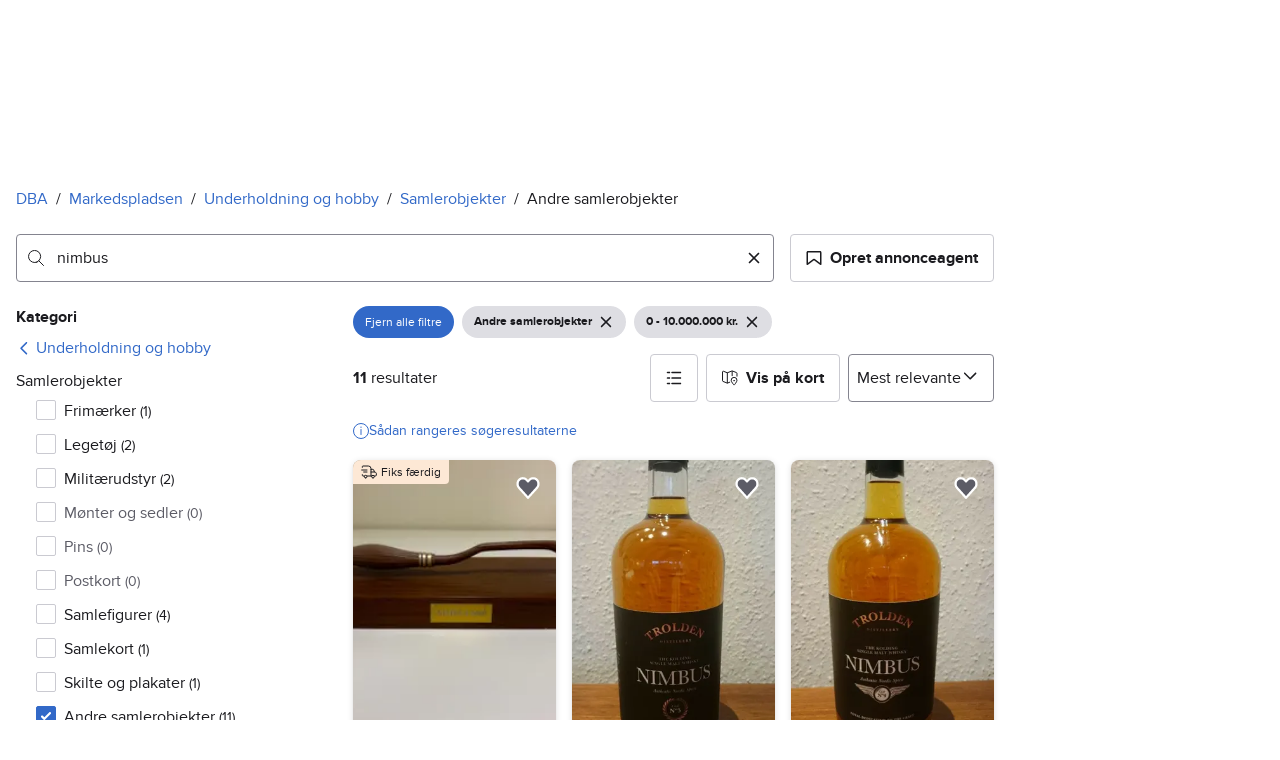

--- FILE ---
content_type: text/html; charset=utf-8
request_url: https://www.dba.dk/recommerce/forsale/search?price_from=0&price_to=10000000&product_category=2.86.285.141&q=nimbus
body_size: 63767
content:
<!doctype html>
  <html lang="da">
      <head>
          <meta charset="utf-8">
          <meta name="viewport" content="width=device-width, initial-scale=1">
          <title>Nimbus | Andre samlerobjekter | Til salg | DBA</title>
          <link rel="preconnect" href="https://images.dbastatic.dk">
          <style>@media(scripting: enabled){[data-await-elements]{display: none !important;}}</style>
          <link rel="preload" href="https://assets.finn.no/pkg/@warp-ds/fonts/v1/ProximaNova-Regular.woff2" as="font" type="font/woff2" crossorigin>
          <link rel="preload" href="https://assets.finn.no/pkg/@warp-ds/fonts/v1/ProximaNova-Bold.woff2" as="font" type="font/woff2" crossorigin>
          <link rel="stylesheet" href="https://assets.dba.dk/pkg/@warp-ds/fonts/v1/dba-dk.css" crossorigin>
          <link rel="stylesheet" href="https://assets.dba.dk/pkg/@warp-ds/css/v2/tokens/dba-dk.css" crossorigin>
          <link rel="stylesheet" href="https://assets.dba.dk/pkg/@warp-ds/css/v2/resets.css" crossorigin>
          <link rel="stylesheet" href="https://assets.dba.dk/pkg/@warp-ds/css/v2/components.css" crossorigin>
          <link href="https://assets.dba.dk/pkg/recommerce-search-page/1.0.1681/styles.css" crossorigin media="all" type="text/css" rel="stylesheet">
          <link href="https://assets.dba.dk/pkg/advertising-podlet/1.1.249/client/index.css" crossorigin media="all" type="text/css" rel="stylesheet">
          <meta name="nmp:tracking:aurora" content="1"><meta name="nmp:tracking:brand" content="dba"><meta name="nmp:tracking:app-name" content="recommerce-search-page"><meta property="mbl:login" content="0">
          
          
          <script>(function(w,d,s,l,i){w[l]=w[l]||[];w[l].push({'gtm.start':
      new Date().getTime(),event:'gtm.js'});var f=d.getElementsByTagName(s)[0],
      j=d.createElement(s),dl=l!='dataLayer'?'&l='+l:'';j.async=true;j.src=
      'https://www.googletagmanager.com/gtm.js?id='+i+dl;f.parentNode.insertBefore(j,f);
      })(window,document,'script','dataLayer','GTM-MBD7PRZX');</script>
      
          
          <script src="https://assets.finn.no/pkg/@borealis/await-elements/v1/await-elements-init.js" type="module" crossorigin defer></script>
        <script src="https://assets.finn.no/npm/@lit-labs/ssr-client/v1/lit-element-hydrate-support.js" type="module" crossorigin defer></script>
          
          
        <link rel="alternate" hreflang=da href="https://www.dba.dk/recommerce/forsale/search?product_category=2.86.285.141&q=nimbus" />
        <link rel="canonical" href="https://www.dba.dk/recommerce/forsale/search?product_category=2.86.285.141&q=nimbus" />
        <meta name="csrf-token" content=undefined />
        <meta name="robots" content=index, follow />
        <script type="application/ld+json" id="seo-breadcrumbs">{"@context":"https://schema.org","@type":"BreadcrumbList","itemListElement":[{"@type":"ListItem","position":1,"name":"DBA","item":"https://www.dba.dk"},{"@type":"ListItem","position":2,"name":"Markedspladsen","item":"https://www.dba.dk/recommerce/forsale/search"},{"@type":"ListItem","position":3,"name":"Underholdning og hobby","item":"https://www.dba.dk/recommerce/forsale/search?category=0.86"},{"@type":"ListItem","position":4,"name":"Samlerobjekter","item":"https://www.dba.dk/recommerce/forsale/search?sub_category=1.86.285"},{"@type":"ListItem","position":5,"name":"Andre samlerobjekter","item":"https://www.dba.dk/recommerce/forsale/search?product_category=2.86.285.141"},{"@type":"ListItem","position":6,"name":"nimbus","item":"https://www.dba.dk/recommerce/forsale/search?product_category=2.86.285.141&q=nimbus"}]}</script>
        <script type="application/ld+json" id="seoStructuredData">{"@context":"https://schema.org","@type":"CollectionPage","name":"Nimbus | Andre samlerobjekter | Til salg | DBA","description":"På DBA finder du 11 annonce(r) med søgeordet \"nimbus\" i kategorien Andre samlerobjekter. Køb det, du mangler – eller sælg noget, du ikke længere bruger.","url":"https://www.dba.dk/recommerce/forsale/search?product_category=2.86.285.141&q=nimbus","mainEntity":{"@type":"ItemList","name":"Andre samlerobjekter","itemListOrder":"https://schema.org/ItemListUnordered","itemListElement":[{"@type":"ListItem","position":1,"item":{"@type":"Product","description":"Andre samleobjekter, Harry potter nimbus 2000","offers":{"@type":"Offer","price":"150","priceCurrency":"DKK","availability":"https://schema.org/InStock","itemCondition":"https://schema.org/UsedCondition"},"name":"Andre samleobjekter, Harry potter nimbus 2000","image":"https://images.dbastatic.dk/dynamic/default/2024/11/vertical-0/28/1/254/797/1_acd729f2-6588-410a-8065-745493543b13.jpg","itemCondition":"https://schema.org/UsedCondition","url":"https://www.dba.dk/recommerce/forsale/item/2547971"}},{"@type":"ListItem","position":2,"item":{"@type":"Product","description":"Spiritus, Whisky Trolden Nimbus nr 5","offers":{"@type":"Offer","price":"899","priceCurrency":"DKK","availability":"https://schema.org/InStock","itemCondition":"https://schema.org/UsedCondition"},"name":"Spiritus, Whisky Trolden Nimbus nr 5","image":"https://images.dbastatic.dk/dynamic/default/2024/11/vertical-0/26/3/144/429/3_700f44aa-7725-4c97-9208-4a7f0e8a2d9c.jpg","itemCondition":"https://schema.org/UsedCondition","url":"https://www.dba.dk/recommerce/forsale/item/1444293"}},{"@type":"ListItem","position":3,"item":{"@type":"Product","description":"Spiritus, Whisky Trolden Nimbus nr 4","offers":{"@type":"Offer","price":"1399","priceCurrency":"DKK","availability":"https://schema.org/InStock","itemCondition":"https://schema.org/UsedCondition"},"name":"Spiritus, Whisky Trolden Nimbus nr 4","image":"https://images.dbastatic.dk/dynamic/default/2024/11/vertical-0/26/6/145/961/6_32adbc63-6706-4056-92e5-8b8236b8e69e.jpg","itemCondition":"https://schema.org/UsedCondition","url":"https://www.dba.dk/recommerce/forsale/item/1459616"}},{"@type":"ListItem","position":4,"item":{"@type":"Product","description":"Spiritus, Whisky Nimbus 5 Trolden","offers":{"@type":"Offer","price":"899","priceCurrency":"DKK","availability":"https://schema.org/InStock","itemCondition":"https://schema.org/UsedCondition"},"name":"Spiritus, Whisky Nimbus 5 Trolden","image":"https://images.dbastatic.dk/dynamic/default/2024/11/vertical-0/26/3/145/187/3_4cfa0c26-f9dc-4836-8411-f1c57e375f32.jpg","itemCondition":"https://schema.org/UsedCondition","url":"https://www.dba.dk/recommerce/forsale/item/1451873"}},{"@type":"ListItem","position":5,"item":{"@type":"Product","description":"Andre samleobjekter, nimbus postkort","offers":{"@type":"Offer","price":"250","priceCurrency":"DKK","availability":"https://schema.org/InStock","itemCondition":"https://schema.org/UsedCondition"},"name":"Andre samleobjekter, nimbus postkort","image":"https://images.dbastatic.dk/dynamic/default/2024/11/vertical-0/28/5/263/847/5_dc44958f-c9d4-4392-bb09-d930ade992f9.jpg","itemCondition":"https://schema.org/UsedCondition","url":"https://www.dba.dk/recommerce/forsale/item/2638475"}},{"@type":"ListItem","position":6,"item":{"@type":"Product","description":"Spiritus, Whisky Trolden Nimbus nr 3","offers":{"@type":"Offer","price":"1899","priceCurrency":"DKK","availability":"https://schema.org/InStock","itemCondition":"https://schema.org/UsedCondition"},"name":"Spiritus, Whisky Trolden Nimbus nr 3","image":"https://images.dbastatic.dk/dynamic/default/2024/11/vertical-0/28/0/269/760/0_4b797040-f44c-4ad0-ab35-38e01932a953.jpg","itemCondition":"https://schema.org/UsedCondition","url":"https://www.dba.dk/recommerce/forsale/item/2697600"}},{"@type":"ListItem","position":7,"item":{"@type":"Product","description":"Spiritus, Whisky Nimbus 5 Trolden","offers":{"@type":"Offer","price":"600","priceCurrency":"DKK","availability":"https://schema.org/InStock","itemCondition":"https://schema.org/UsedCondition"},"name":"Spiritus, Whisky Nimbus 5 Trolden","image":"https://images.dbastatic.dk/dynamic/default/2024/11/vertical-0/27/3/174/074/3_0c13fdf6-3636-489d-9073-51974857087b.jpg","itemCondition":"https://schema.org/UsedCondition","url":"https://www.dba.dk/recommerce/forsale/item/1740743"}},{"@type":"ListItem","position":8,"item":{"@type":"Product","description":"KØBES: Alt med og om Nimbus købes til privat samling/museum - eks. emblemer...","offers":{"@type":"Offer","price":"123","priceCurrency":"DKK","availability":"https://schema.org/InStock","itemCondition":"https://schema.org/UsedCondition"},"name":"KØBES: Alt med og om Nimbus købes til privat samling/museum - eks. emblemer...","image":"https://images.dbastatic.dk/dynamic/default/2025/1/vertical-0/14/5/614/175/5_8f766c50-b93f-4a2e-a784-10440287a7ea.jpg","itemCondition":"https://schema.org/UsedCondition","url":"https://www.dba.dk/recommerce/forsale/item/6141755"}},{"@type":"ListItem","position":9,"item":{"@type":"Product","description":"Træfigurer, RETRO TRÆ BILLEDER","offers":{"@type":"Offer","price":"360","priceCurrency":"DKK","availability":"https://schema.org/InStock","itemCondition":"https://schema.org/UsedCondition"},"name":"Træfigurer, RETRO TRÆ BILLEDER","image":"https://images.dbastatic.dk/dynamic/default/2025/1/vertical-0/14/7/616/366/7_7cb41457-3239-4382-9679-5912f6e8c74a.jpg","itemCondition":"https://schema.org/UsedCondition","url":"https://www.dba.dk/recommerce/forsale/item/6163667"}},{"@type":"ListItem","position":10,"item":{"@type":"Product","description":"Spiritus, Whisky Trolden ex Bourbon / Spansk rødvins finish","offers":{"@type":"Offer","price":"2599","priceCurrency":"DKK","availability":"https://schema.org/InStock","itemCondition":"https://schema.org/UsedCondition"},"name":"Spiritus, Whisky Trolden ex Bourbon / Spansk rødvins finish","image":"https://images.dbastatic.dk/dynamic/default/2024/11/vertical-0/27/8/223/280/8_7e04c698-b448-4746-97c7-1a52765f2b0d.jpg","itemCondition":"https://schema.org/UsedCondition","url":"https://www.dba.dk/recommerce/forsale/item/2232808"}},{"@type":"ListItem","position":11,"item":{"@type":"Product","description":"Spiritus, Trolden whisky","offers":{"@type":"Offer","price":"1200","priceCurrency":"DKK","availability":"https://schema.org/InStock","itemCondition":"https://schema.org/UsedCondition"},"name":"Spiritus, Trolden whisky","image":"https://images.dbastatic.dk/dynamic/default/2024/11/vertical-0/24/6/111/484/6_f8315032-ada0-4e86-a2b0-f8efeb1c6b10.jpg","itemCondition":"https://schema.org/UsedCondition","url":"https://www.dba.dk/recommerce/forsale/item/1114846"}}]}}</script>
        
        <!-- Google Tag Manager -->
            <script>(function(w,d,s,l,i){w[l]=w[l]||[];w[l].push({'gtm.start':new Date().getTime(),event:'gtm.js'});var f=d.getElementsByTagName(s)[0],j=d.createElement(s),dl=l!='dataLayer'?'&l='+l:'';j.async=true;j.src='https://www.googletagmanager.com/gtm.js?id='+i+dl;f.parentNode.insertBefore(j,f);})(window,document,'script','dataLayer','GTM-T94FZCQF');</script>
        <!-- End Google Tag Manager -->
        
    
          
          <link href="https://static.finncdn.no/_c/common-browserbundle/v5.0.0/main.min.js" crossorigin as="script" rel="preload">
          <link href="https://assets.dba.dk/pkg/recommerce-search-page/1.0.1681/entry.client.js" crossorigin as="script" rel="preload">
          <link href="https://assets.dba.dk/pkg/advertising-podlet/1.1.249/client/client.js" crossorigin as="script" rel="preload">
          <link href="https://assets.dba.dk/pkg/broadcast-podlet/1.0.52/main.js" crossorigin as="script" rel="preload">
          <link href="https://assets.dba.dk/pkg/footer/1.1.176/footer.js" crossorigin as="script" rel="preload">
          <link href="https://assets.dba.dk/pkg/topbar/1.0.422/header.js" crossorigin as="script" rel="preload">
          <link href="https://assets.dba.dk/pkg/@warp-ds/elements/v2/index.js" crossorigin as="script" rel="preload">
          <link href="https://assets.dba.dk/pkg/search-sorting-info-podlet/1.0.20/entry.client.js" crossorigin as="script" rel="preload">
          
          <meta name="description" content="På DBA finder du 11 annonce(r) med søgeordet &quot;nimbus&quot; i kategorien Andre samlerobjekter. Køb det, du mangler – eller sælg noget, du ikke længere bruger.">
          <meta property="og:site_name" content="DBA.dk">
          <meta property="og:type" content="website">
          <meta property="og:image" content="https://www.dba.dk/android-chrome-192x192.png">
          <meta property="og:image:width" content="192">
          <meta property="og:image:height" content="192">
          <meta property="og:title" content="Nimbus | Andre samlerobjekter | Til salg | DBA">
          <meta property="og:description" content="På DBA finder du 11 annonce(r) med søgeordet &quot;nimbus&quot; i kategorien Andre samlerobjekter. Køb det, du mangler – eller sælg noget, du ikke længere bruger.">
          <meta property="og:locale" content="da">
          <link rel="icon" href="/favicon.ico">
<link rel="icon" href="/favicon-t-96x96.png" sizes="96x96">
<link rel="apple-touch-icon" href="/apple-touch-icon-180x180.png">
          <link rel="manifest" href="/manifest.json">
          
          
      </head>
      <body>
          <noscript><iframe src="https://www.googletagmanager.com/ns.html?id=GTM-MBD7PRZX"
      height="0" width="0" style="display:none;visibility:hidden"></iframe></noscript>
          
        
        <!-- Google Tag Manager (noscript) --> 
            <noscript><iframe src="https://www.googletagmanager.com/ns.html?id=GTM-T94FZCQF" height="0" width="0" style="display:none;visibility:hidden"></iframe></noscript>
        <!-- End Google Tag Manager (noscript) -->
        
        
        <!-- FINN HEADER (VERSION: github-action-job-6362890-301-1) -->
        <style>html { font-size: 62.5%; }</style>
        <!--lit-part dpdi7DWzyz4=--><!--lit-node 0--><link rel="stylesheet" href="https://assets.dba.dk/pkg/@warp-ds/fonts/v1/dba-dk.css" />
                <!--lit-node 1--><link rel="stylesheet" href="https://assets.finn.no/pkg/@warp-ds/css/v2/tokens/dba-dk.css" />
                <span>
                    <!--lit-node 3--><finn-topbar
                        
                        
                        
                        
                        
                        
                        
                        
                        
                        
                        
                     active-menu-item="NONE" sites="//www.dba.dk" locale="da" translations="{&quot;browser-warning.broadcast.aria-label&quot;:[&quot;Vigtig besked&quot;],&quot;browser-warning.broadcast.content.expiration&quot;:[&quot;Fra den 1. januar 2021 vil du måske ikke længere kunne bruge DBA, da vi stopper supporten til gamle browsere&quot;],&quot;browser-warning.broadcast.content.hello&quot;:[&quot;Hovsa, du bruger vist en gammel browserversion ser det ud til! Du skal opdatere din browser, hvis DBA skal kunne fungere korrekt&quot;],&quot;browser-warning.broadcast.content.upgrade&quot;:[&quot;Ønsker du at prøve en helt ny browser? Her er nogle forslag&quot;],&quot;browser-warning.broadcast.dismiss.aria-label&quot;:[&quot;Afvis&quot;],&quot;onboarding.dialog.button.back&quot;:[&quot;Tilbage&quot;],&quot;onboarding.dialog.button.discover-dba&quot;:[&quot;Opdag det nye DBA&quot;],&quot;onboarding.dialog.button.finish&quot;:[&quot;Gennemfør&quot;],&quot;onboarding.dialog.button.letsgo&quot;:[&quot;Lad os komme i gang!&quot;],&quot;onboarding.dialog.button.next&quot;:[&quot;Næste&quot;],&quot;onboarding.dialog.button.remind-me-later&quot;:[&quot;Påmind mig senere&quot;],&quot;onboarding.dialog.button.take-tour&quot;:[&quot;Få en rundvisning&quot;],&quot;onboarding.dialog.content.first-screen.image.alttext.blocket&quot;:[&quot;Person, der rutsjer ned af en rød rutsjebane mod et DBA-skilt.&quot;],&quot;onboarding.dialog.content.first-screen.image.alttext.dba&quot;:[&quot;DBA-logo i forbindelse med lancering af ny platform&quot;],&quot;onboarding.dialog.content.first-screen.image.alttext.tori&quot;:[&quot;En rød cirkel med ordene \&quot;ToriDiili - sikker betaling, problemfri levering\&quot;.&quot;],&quot;onboarding.dialog.content.first-screen.text.blocket&quot;:[&quot;Det nye DBA er live med nye måder at finde, gemme og sælge på. Den samme velkendte markedsplads, bare lidt anderledes!&quot;],&quot;onboarding.dialog.content.first-screen.text.dba&quot;:[&quot;DBA har fået nye funktioner, der gør det nemmere at handle brugt. Ved at fortsætte accepterer jeg DBA&#39;s&quot;],&quot;onboarding.dialog.content.first-screen.text.tori&quot;:[&quot;Den velkendte og sikre Tori-webshop er nu blevet endnu mere sikker og nem at bruge. For eksempel kan du nu foretage transaktioner gennem Toris egen betalings- og fragtservice ToriDiili.&quot;],&quot;onboarding.dialog.content.first-screen.title.blocket&quot;:[&quot;Vi har ændret lidt på tingene!&quot;],&quot;onboarding.dialog.content.first-screen.title.dba&quot;:[&quot;Velkommen til det nye DBA!&quot;],&quot;onboarding.dialog.content.first-screen.title.t-and-c-link-text.dba&quot;:[&quot;vilkår&quot;],&quot;onboarding.dialog.content.first-screen.title.tori&quot;:[&quot;Velkommen til det nye og forbedrede Tori!&quot;],&quot;onboarding.dialog.content.fourth-screen.image.alttext.blocket&quot;:[&quot;Hånd, der holder et kamera og tager et billede af en polkaprikket vase på et bord.&quot;],&quot;onboarding.dialog.content.fourth-screen.image.alttext.dba&quot;:[&quot;Nemme og sikre handler med DBA. Eksempel på fragtmuligheder baseret på varens størrelse for sælgere.&quot;],&quot;onboarding.dialog.content.fourth-screen.image.alttext.tori&quot;:[&quot;Sælgers profil i en annonce. Det viser navnet Liisa Andersson, valideret bruger, Tori-bruger siden 2012. Sælgeren har 16 bedømmelser med en gennemsnitlig vurdering på 8,7.&quot;],&quot;onboarding.dialog.content.fourth-screen.text.blocket&quot;:[&quot;Bedre kladder, bedre annonsestatistiker og spændende nye fordele!&quot;],&quot;onboarding.dialog.content.fourth-screen.text.dba&quot;:[&quot;Nu slipper du for at udveksle private oplysninger eller aftale betaling. Det klarer vi for dig.&quot;],&quot;onboarding.dialog.content.fourth-screen.text.tori&quot;:[&quot;Du kan se sælgerens vurderinger og profil, før du bestemmer dig for at købe. Takket være køberbeskyttelse udbetales pengene først til sælgeren efter, at du har kontrolleret varen efter levering.&quot;],&quot;onboarding.dialog.content.fourth-screen.title.blocket&quot;:[&quot;Sælg og opnå fordele&quot;],&quot;onboarding.dialog.content.fourth-screen.title.dba&quot;:[&quot;Sælg uden småsnak&quot;],&quot;onboarding.dialog.content.fourth-screen.title.tori&quot;:[&quot;Alle salg på ToriDiili inkluderer købsbeskyttelse&quot;],&quot;onboarding.dialog.content.second-screen.image.alttext.blocket&quot;:[&quot;Hånd, der holder en smartphone med en rød knallert på skærmen.&quot;],&quot;onboarding.dialog.content.second-screen.image.alttext.dba&quot;:[&quot;Guide: Sådan tjekker man sine handelsespartneres bedømmelser. Profilkort tilhørende Lisa Andersen, en MitID-valideret bruger med en gennemsnitlig score på 9,2 ud fra 16 bedømmelser.&quot;],&quot;onboarding.dialog.content.second-screen.image.alttext.tori&quot;:[&quot;En smartphone viser en Tori-annonce og en knap med teksten \&quot;Byd på ToriDiili\&quot;.&quot;],&quot;onboarding.dialog.content.second-screen.text.blocket&quot;:[&quot;Flere måder at søge på takket være flere kategorier og filtre. Nem fragt og sikker betaling - som du kender det.&quot;],&quot;onboarding.dialog.content.second-screen.text.dba&quot;:[&quot;Du kan nu se andres bedømmelser af brugeren, du handler med, før du køber eller sælger.&quot;],&quot;onboarding.dialog.content.second-screen.text.tori&quot;:[&quot;Find skjulte skatte over hele Finland med få klik! Du kan genkende annoncerne fra tjenesten på ToriDiili-logoet.&quot;],&quot;onboarding.dialog.content.second-screen.title.blocket&quot;:[&quot;Smartere søgning og køb!&quot;],&quot;onboarding.dialog.content.second-screen.title.dba&quot;:[&quot;Se andres bedømmelser&quot;],&quot;onboarding.dialog.content.second-screen.title.tori&quot;:[&quot;Shop som i en webshop&quot;],&quot;onboarding.dialog.content.third-screen.image.alttext.blocket&quot;:[&quot;Grøn cykel med grå hjul og gule greb på styret.&quot;],&quot;onboarding.dialog.content.third-screen.image.alttext.dba&quot;:[&quot;Køb trygt med DBA i hele Danmark. Eksempel på betalingsoversigt, der viser et samlet beløb på 345 kr. med mulighed for betaling med MobilePay.&quot;],&quot;onboarding.dialog.content.third-screen.image.alttext.tori&quot;:[&quot;En smartphone, der viser overskriften \&quot;Tilbyd ToriDiili - Toris nye fragt- og betalingsservice\&quot;. En pil peger på den pakkestørrelse, som sælgeren skal vælge for fragt.&quot;],&quot;onboarding.dialog.content.third-screen.text.blocket&quot;:[&quot;Sortér favoritter med lister, og gem så mange søgeagenter, du vil. Plus bedømmelser på alle handler mellem privatpersoner, ligegyldigt hvordan du handler.&quot;],&quot;onboarding.dialog.content.third-screen.text.dba&quot;:[&quot;Køb nemt direkte på DBA med fragt og tryg betaling i én løsning med Fiks færdig.&quot;],&quot;onboarding.dialog.content.third-screen.text.tori&quot;:[&quot;Når du sælger dine varer med ToriDiili, behøver du ikke at udveksle kontaktoplysninger eller aftale betaling med køberen - det hele går automatisk gennem Tori!&quot;],&quot;onboarding.dialog.content.third-screen.title.blocket&quot;:[&quot;Gå ikke glip af en eneste handel&quot;],&quot;onboarding.dialog.content.third-screen.title.dba&quot;:[&quot;Køb som i en webshop&quot;],&quot;onboarding.dialog.content.third-screen.title.tori&quot;:[&quot;Sælg uden beskeder frem og tilbage&quot;],&quot;onboarding.dialog.header.close-button.area-label&quot;:[&quot;Luk&quot;],&quot;onboarding.dialog.header.close-icon.title&quot;:[&quot;Kryds&quot;],&quot;topbar.callout-wrapper-favorites.text&quot;:[&quot;Find dine favoritter her&quot;],&quot;topbar.header.business-center.link&quot;:[&quot;Til virksomheder&quot;],&quot;topbar.header.frontpage.link.aria-label&quot;:[&quot;Forside&quot;],&quot;topbar.header.logo.aria-label&quot;:[&quot;DBA-logoet viser navnet DBA skrevet med hvid tekst i et lyseblåt rektangel til højre for en mørkeblå kvart cirkel.&quot;],&quot;topbar.header.messages.text&quot;:[&quot;Beskeder&quot;],&quot;topbar.header.new-ad.link&quot;:[&quot;Ny annonce&quot;],&quot;topbar.link.login&quot;:[&quot;Log ind&quot;],&quot;topbar.link.profile&quot;:[&quot;Min DBA&quot;],&quot;topbar.notifications.link.aria-label&quot;:[&quot;Notifikationer&quot;],&quot;topbar.notifications.link.text&quot;:[&quot;Notifikationer&quot;],&quot;topbar.notifications.link.title&quot;:[&quot;Notifikationer&quot;],&quot;topbar.profile-image.alt&quot;:[&quot;Mit profilbillede&quot;],&quot;topbar.subtitle&quot;:[&quot;Mulighedernes marked&quot;]}" brand="DBA" links="{&quot;newAd&quot;:&quot;/create-item/start&quot;}" profile-image-url="https://images.beta.tori.fi/dynamic/80x80c/profile_placeholders/default" messaging-unread-count="0"><template shadowroot="open" shadowrootmode="open"><style>
                :host {
                    width: 100%;
                    display: block;
                    height: 50px;
                    margin-bottom: 16px;
                }

                .z-20 {
                    z-index: 20;
                }

                /* Reserve space for icons when not yet defined */
                w-icon-circle-user-filled-24:not(:defined),
                w-icon-circle-user-24:not(:defined),
                w-icon-bell-filled-24:not(:defined),
                w-icon-bell-24:not(:defined),
                w-icon-building-24:not(:defined),
                w-icon-circle-plus-filled-24:not(:defined),
                w-icon-circle-plus-24:not(:defined) {
                    display: inline-block;
                    width: 24px;
                    height: 24px;
                }
                /* Reserve height for messaging icon when not yet defined */
                .messaging-placeholder {
                    display: inline-block;
                    height: 24px;
                }

                @media print {
                    header {
                        position: static !important;
                    }
                }

                @media (min-width: 320px) {
                    .mobile-logo {
                        display: block;
                    }

                    .home-icon {
                        display: none;
                    }
                }

                @media (min-width: 812px) {
                    .finn-logo-text {
                        display: block;
                    }
                }
                @media (max-width: 319px) {
                    .mobile-logo {
                        display: none;
                    }
                    .logo {
                        flex-grow: 1;
                        margin-left: -16px;
                    }
                }

                @media (max-width: 767px) {
                    .mobile-logo svg {
                        width: 54px;
                    }

                    .for-business-icon {
                        display: none;
                    }
                }
                *,:before,:after{--w-rotate:0;--w-rotate-x:0;--w-rotate-y:0;--w-rotate-z:0;--w-scale-x:1;--w-scale-y:1;--w-scale-z:1;--w-skew-x:0;--w-skew-y:0;--w-translate-x:0;--w-translate-y:0;--w-translate-z:0;box-sizing:border-box;border-style:solid;border-width:0;border-color:var(--w-s-color-border)}html{font-size:62.5%}body{background-color:var(--w-s-color-background);min-height:100%;margin:0;overflow-y:scroll}body,:host{-webkit-text-size-adjust:100%;tab-size:4;-webkit-tap-highlight-color:transparent;font-family:var(--w-font-family);font-size:var(--w-font-size-m);line-height:var(--w-line-height-m);color:var(--w-s-color-text)}hr{color:inherit;border-top-width:1px;height:0}abbr:where([title]){-webkit-text-decoration:underline dotted;text-decoration:underline dotted}h1,h2,h3,h4,h5,h6{font-size:inherit;font-weight:700}a{cursor:pointer;color:var(--w-s-color-text-link);text-decoration:none}a:hover,a:focus,a:active{text-decoration:underline}a:focus-visible{outline:2px solid var(--w-s-color-border-focus);outline-offset:1px}b,strong{font-weight:700}code,kbd,samp,pre{font-family:ui-monospace,SFMono-Regular,Menlo,Monaco,Consolas,Liberation Mono,Courier New,monospace;font-size:1em}sub,sup{vertical-align:baseline;font-size:75%;line-height:0;position:relative}sub{bottom:-.25em}sup{top:-.5em}table{text-indent:0;border-color:inherit;border-collapse:collapse}button,input,optgroup,select,textarea{font-family:inherit;font-size:100%;font-weight:inherit;line-height:inherit;color:inherit;margin:0;padding:0}button,select{text-transform:none}button,[type=button],[type=reset],[type=submit]{-webkit-appearance:button}:-moz-focusring{outline:auto}:-moz-ui-invalid{box-shadow:none}progress{vertical-align:baseline}::-webkit-inner-spin-button{height:auto}::-webkit-outer-spin-button{height:auto}[type=search]{-webkit-appearance:textfield;outline-offset:-2px}::-webkit-search-decoration{-webkit-appearance:none}::-webkit-file-upload-button{-webkit-appearance:button;font:inherit}summary{display:list-item}blockquote,dl,dd,h1,h2,h3,h4,h5,h6,hr,figure,p,pre{margin:0}fieldset{margin:0;padding:0}legend{padding:0}ol,ul,menu{margin:0;padding:0;list-style:none}textarea{resize:vertical}input::placeholder,textarea::placeholder{opacity:1;color:var(--w-s-color-text-placeholder)}button,[role=button]{cursor:pointer}:disabled{cursor:default}img,svg,video,canvas,audio,iframe,embed,object{vertical-align:middle;display:block}img,video{max-width:100%;height:auto}h1{font-size:var(--w-font-size-xxl);line-height:var(--w-line-height-xxl)}h2{font-size:var(--w-font-size-xl);line-height:var(--w-line-height-xl)}h3{font-size:var(--w-font-size-l);line-height:var(--w-line-height-l)}h4{font-size:var(--w-font-size-m);line-height:var(--w-line-height-m)}h5{font-size:var(--w-font-size-s);line-height:var(--w-line-height-s)}dt,dd{margin:0 16px}h1,h2,h3,h4,h5,ul,ol,dl,p,blockquote{margin:0 0 8px}[hidden]{display:none!important}[tabindex="-1"]:focus:not(:focus-visible){outline:none}legend{float:left;width:100%;margin:0;padding:0;display:table}legend+*{clear:both}fieldset{border:0;min-width:0;margin:0;padding:.01em 0 0}body:not(:-moz-handler-blocked) fieldset{display:table-cell}svg{pointer-events:none}.page-container{background-color:var(--w-s-color-background);max-width:1010px;margin:0;padding:0 16px}@media (min-width:1300px){.page-container{margin-left:auto;margin-right:auto;padding-left:31px;padding-right:31px}}.bg-inherit{background-color:inherit}.border-b{border-bottom-width:1px}.border-b-2{border-bottom-width:2px}.border-transparent{border-color:#0000}.border-\[--w-color-navbar-border-selected\],.hover\:border-\[--w-color-navbar-border-selected\]:hover,.focus\:border-\[--w-color-navbar-border-selected\]:focus{border-color:var(--w-color-navbar-border-selected)}.rounded-full{border-radius:9999px}.text-\[--w-color-navbar-icon-selected\]{color:var(--w-color-navbar-icon-selected)}.block{display:block}.inline-block{display:inline-block}.flex{display:flex}.hidden{display:none}.no-underline,.hover\:no-underline:hover,.focus\:no-underline:focus,.active\:no-underline:active{text-decoration:none}.flex-auto{flex:auto}.focus\:outline-none:focus{outline-offset:2px;outline:2px solid #0000}.items-center{align-items:center}.justify-center{justify-content:center}.fixed{position:fixed}.relative{position:relative}.static{position:static}.z-20{z-index:20}.s-bg{background-color:var(--w-s-color-background)}.s-text{color:var(--w-s-color-text)}.s-icon-subtle{color:var(--w-s-color-icon-subtle)}.s-border{border-color:var(--w-s-color-border)}.w-full{width:100%}.-mb-4{margin-bottom:-.4rem}.ml-8{margin-left:.8rem}.pt-2{padding-top:.2rem}.font-bold{font-weight:700}.pointer-events-none{pointer-events:none}.whitespace-nowrap{white-space:nowrap}.text-12{font-size:var(--w-font-size-xs);line-height:var(--w-line-height-xs)}@media (max-width:479.9px){.lt-sm\:pr-0{padding-right:0}}@media (min-width:480px){.sm\:block{display:block}.sm\:hidden{display:none}}@media (min-width:768px){.md\:block{display:block}.md\:flex-none{flex:none}.md\:ml-10{margin-left:1rem}.md\:mr-auto{margin-right:auto}.md\:px-10{padding-left:1rem;padding-right:1rem}.md\:py-0{padding-top:0;padding-bottom:0}};
            </style><!--lit-part M2fsCbrOnUg=-->
            <header class="s-bg border-b s-border w-full fixed z-20" data-browser-warning="true">
                <!--lit-node 1--><span role="img" aria-label="DBA-logoet viser navnet DBA skrevet med hvid tekst i et lyseblåt rektangel til højre for en mørkeblå kvart cirkel."></span>
                <nav
                    class="bg-inherit page-container flex notranslate lt-sm:pr-0"
                    style="height:49px"
                    aria-label="Topp"
                >
                    <!--lit-node 3--><a
                        href="//www.dba.dk"
                        class="logo flex justify-center items-center md:mr-auto border-b-2 border-transparent hover:border-[--w-color-navbar-border-selected] focus:border-[--w-color-navbar-border-selected] focus:outline-none text-grey-800 no-underline hover:no-underline focus:no-underline active:no-underline "
                        aria-current="false"
                        aria-label="Forside"
                        data-automation-id="frontpage-link"
                        title="Forside"
                    >
                        <!--lit-part eglZwT5+6pM=-->
                    <w-icon-house-24 class="-mb-4 s-icon-subtle home-icon"></w-icon-house-24>
                    <span class="mobile-logo">
                        <svg width="76" height="49" viewBox="0 0 76 49" fill="none" xmlns="http://www.w3.org/2000/svg">
                            <g clip-path="url(#clip0_5429_2606)">
                                <path
                                    fill-rule="evenodd"
                                    clip-rule="evenodd"
                                    d="M17.2558 9.14486H21.7099C22.0149 9.1414 22.2655 9.3842 22.2706 9.68822V38.5797C22.2673 38.7241 22.2062 38.8612 22.1009 38.9604C21.9955 39.0596 21.8547 39.1126 21.7099 39.1076H17.9099C17.5857 39.0989 17.2951 38.9058 17.1624 38.6108L16.6951 37.3843C14.8951 38.9493 12.5893 39.8146 10.2009 39.8217C4.5787 39.8217 0 35.0401 0 29.1562C0 23.2723 4.5787 18.4907 10.2009 18.4907C12.5916 18.5005 14.8981 19.3717 16.6951 20.9436V9.6727C16.6984 9.52829 16.7595 9.39119 16.8648 9.29202C16.9702 9.19284 17.111 9.13984 17.2558 9.14486ZM5.591 29.1717C5.591 32.1214 8.08281 34.5122 11.1509 34.5122C14.2189 34.5122 16.7107 32.1214 16.7107 29.1717C16.7107 26.222 14.2189 23.8312 11.1509 23.8312C8.08281 23.8312 5.591 26.222 5.591 29.1717Z"
                                    fill="#00098A"
                                />
                                <path
                                    fill-rule="evenodd"
                                    clip-rule="evenodd"
                                    d="M33.6363 20.9377C35.431 19.3626 37.7391 18.4913 40.1306 18.486C45.7528 18.486 50.3315 23.2807 50.3315 29.1616C50.3315 35.0425 45.7528 39.8217 40.1306 39.8217C37.7399 39.8119 35.4333 38.9411 33.6363 37.37L33.1691 38.5959C33.0315 38.8866 32.7439 39.0777 32.4216 39.0924H28.6216C28.4768 39.0974 28.336 39.0444 28.2306 38.9453C28.1253 38.8462 28.0642 38.7092 28.0609 38.5648V9.67243C28.0642 9.5281 28.1253 9.39107 28.2306 9.29194C28.336 9.19281 28.4768 9.13984 28.6216 9.14486H33.0757C33.2205 9.13984 33.3613 9.19281 33.4666 9.29194C33.572 9.39107 33.6331 9.5281 33.6363 9.67243V20.9377ZM33.6364 29.1461C33.6364 32.0943 36.1282 34.4839 39.1962 34.4839C42.2643 34.4839 44.7561 32.0943 44.7561 29.1461C44.7561 26.1979 42.2643 23.8083 39.1962 23.8083C36.1282 23.8083 33.6364 26.1979 33.6364 29.1461Z"
                                    fill="#00098A"
                                />
                                <path
                                    fill-rule="evenodd"
                                    clip-rule="evenodd"
                                    d="M71.1808 19.2541H75.3078C75.4526 19.2491 75.5934 19.3021 75.6988 19.4013C75.8041 19.5006 75.8652 19.6377 75.8685 19.7822V38.6533C75.8652 38.7977 75.8041 38.9349 75.6988 39.0341C75.5934 39.1333 75.4526 39.1864 75.3078 39.1814H71.5078C71.1836 39.1727 70.893 38.9795 70.7603 38.6843L70.293 37.4573C68.493 39.023 66.1872 39.8888 63.7988 39.8958C58.1766 39.8958 53.5979 35.112 53.5979 29.2255C53.5979 23.339 58.1766 18.5552 63.7988 18.5552C66.1882 18.5566 68.4959 19.4231 70.293 20.9937L70.5266 19.7667C70.6043 19.4686 70.872 19.2589 71.1808 19.2541ZM64.7488 34.5529C67.8012 34.5529 70.293 32.1765 70.3086 29.241V29.1789C70.293 26.2434 67.8168 23.867 64.7488 23.867C61.6807 23.867 59.1889 26.2589 59.1889 29.2099C59.1889 32.161 61.6963 34.5529 64.7488 34.5529Z"
                                    fill="#00098A"
                                />
                            </g>
                            <defs>
                                <clipPath id="clip0_5429_2606">
                                    <rect width="75.8684" height="31" fill="white" transform="translate(0 9)" />
                                </clipPath>
                            </defs>
                        </svg>
                    </span>
                <!--/lit-part-->
                    </a>
                    <!--lit-part wbjyOmlNlQU=--> <!--lit-part--><!--/lit-part-->
                              <!--lit-node 1--><a
                                  id="top-bar_notifications-link"
                                  href="//www.dba.dk/notifications"
                                  class="border-transparent group flex flex-auto md:flex-none justify-center items-center md:py-0 md:px-10 md:ml-10 relative no-wrap text-12 no-underline  min-width-0 border-b-2 hover:border-[--w-color-navbar-border-selected] focus:border-[--w-color-navbar-border-selected] focus:outline-none hover:no-underline focus:no-underline active:no-underline"
                                  aria-current="false"
                                  aria-label="Notifikationer"
                                  data-automation-id="notifications-link"
                                  title="Notifikationer"
                                  
                                  rel="nofollow"
                              >
                                  <!--lit-part ISYYNefsTdw=--> <w-icon-bell-24 class="-mb-4 s-icon-subtle"></w-icon-bell-24><!--/lit-part-->
                                  <!--lit-node 3--><notification-bubble ></notification-bubble>
                                  <span class="hidden md:block ml-8 s-text translate font-bold" style="color: #474445;"
                                      ><!--lit-part-->Notifikationer<!--/lit-part--></span
                                  >
                              </a>
                              <!--lit-node 6--><a
                                  href="//www.dba.dk/create-item/start"
                                  class="border-transparent group flex flex-auto md:flex-none justify-center items-center md:py-0 md:px-10 md:ml-10 relative no-wrap text-12 no-underline min-width-0 border-b-2 hover:border-[--w-color-navbar-border-selected] focus:border-[--w-color-navbar-border-selected] focus:outline-none hover:no-underline focus:no-underline active:no-underline"
                                  aria-current="false"
                                  aria-label="Ny annonce"
                                  data-automation-id="new-ad-link"
                                  title="Ny annonce"
                                  
                                  rel="nofollow"
                              >
                                  <!--lit-part U9LtR7U/Q2s=--><w-icon-circle-plus-24 class="-mb-4 s-icon-subtle"></w-icon-circle-plus-24><!--/lit-part-->
                                  <span class="hidden md:block ml-8 s-text translate font-bold" style="color: #474445;"
                                      ><!--lit-part-->Ny annonce<!--/lit-part--></span
                                  >
                              </a>

                              <!--lit-node 10--><a
                                  id="top-bar_messages-link"
                                  href="//www.dba.dk/messages"
                                  class="border-transparent group flex flex-auto md:flex-none justify-center items-center md:py-0 md:px-10 md:ml-10 relative no-wrap text-12 no-underline  min-width-0 border-b-2 hover:border-[--w-color-navbar-border-selected] focus:border-[--w-color-navbar-border-selected] focus:outline-none hover:no-underline focus:no-underline active:no-underline"
                                  aria-current="false"
                                  aria-label="Beskeder"
                                  data-automation-id="inbox-link"
                                  title="Beskeder"
                                  
                                  rel="nofollow"
                              >
                                  <!--lit-node 11--><messaging-icon
                                      text="Beskeder"
                                      count="0"
                                      
                                      
                                      
                                  >
                                      <!-- Placeholder with reserved width based on current brand -->
                                      <!--lit-node 13--><span
                                          class="messaging-placeholder"
                                          style="width: 83.266px;"
                                      ></span>
                                  </messaging-icon>
                              </a>
                              <!--lit-part V4jcaihQmOU=--><!--lit-node 0--><a
            href="//www.dba.dk/auth/login"
            class="border-transparent group flex flex-auto md:flex-none justify-center items-center md:py-0 md:px-10 md:ml-10 relative no-wrap text-12 no-underline  min-width-0 border-b-2 hover:border-[--w-color-navbar-border-selected] focus:border-[--w-color-navbar-border-selected] focus:outline-none hover:no-underline focus:no-underline active:no-underline"
            aria-current="false"
            aria-label="Log ind"
            data-automation-id="profile-link"
            title="Log ind"
            
            rel="nofollow"
        >
            <span data-hj-suppress id="topbar_profile-image"><!--lit-part 00uwu7WAOQY=--><w-icon-circle-user-24 class="-mb-4 s-icon-subtle"></w-icon-circle-user-24><!--/lit-part--></span>
            <span class="hidden md:block ml-8 text-gray-800 translate font-bold" style="color: #474445;"
                ><!--lit-part-->Log ind<!--/lit-part--></span
            >
        </a><!--/lit-part--><?><!--/lit-part-->
                </nav>
            </header>
        <!--/lit-part--></template></finn-topbar>
                    <!--lit-part BRUAAAUVAAA=--><?><!--/lit-part-->
                </span><!--/lit-part-->
        <topbar-data-service login-id="" spid-id="" api-url="https://www.dba.dk/recommerce/forsale/search/podium-resource/header/api"></topbar-data-service>
        <browser-warning ></browser-warning>
    
        
    
  <script id="advertising-initial-state" type="application/json">
    {"env":"prod","logSessionId":"062e108f-001c-4b3c-bf90-35c86bf13d67","unleashFeatures":{"killswitch":{"feature":"killswitch","id":"advertising-podlet.killswitch","abtest":false,"enabled":false},"enableGamTestCampaign":{"feature":"enableGamTestCampaign","id":"advertising-podlet.enableGamTestCampaign","abtest":false,"enabled":false},"disableAdvertisingConfigApi":{"feature":"disableAdvertisingConfigApi","id":"advertising-podlet.disableAdvertisingConfigApi","abtest":false,"enabled":false},"killswitchPrebid":{"feature":"killswitchPrebid","id":"advertising-podlet.killswitchPrebid","abtest":false,"enabled":false},"overrideAfsPubId":{"feature":"overrideAfsPubId","id":"advertising-podlet.overrideAfsPubId","abtest":false,"enabled":false},"enableGlobalPrebidConfigs":{"feature":"enableGlobalPrebidConfigs","id":"advertising-podlet.enableGlobalPrebidConfigs","abtest":false,"enabled":true},"enableBatchRequestSplit":{"feature":"enableBatchRequestSplit","id":"advertising-podlet.enableBatchRequestSplit","abtest":false,"enabled":false},"afsForNonConsent":{"feature":"afsForNonConsent","id":"advertising-podlet.afsForNonConsent","abtest":false,"enabled":true},"enableTop1Wallpaper":{"feature":"enableTop1Wallpaper","id":"advertising-podlet.enableTop1Wallpaper","abtest":false,"enabled":false}},"amplitudeExperiments":{"experiments":{},"payloads":{}},"baseUrl":"https://www.dba.dk/recommerce/forsale/search/podium-resource/advertising","config":{"brand":"dba","deviceType":"desktop","vertical":"recommerce","pageType":"result","subvertical":"forsale","adServer":{"afs":{"pubId":"partner-pub-7724422677792634","query":"nimbus","adPage":"1"},"gam":{"networkId":"18031432","targeting":[{"key":"consent","value":["0"]},{"key":"price_from","value":["0"]},{"key":"price_to","value":["10000000"]},{"key":"price_range","value":["0-1000","1001-3000","3001-5000","5001-10000","10001-15000","15001-20000","20001-30000","30001-50000","50001-75000","75001-100000","100001-150000","150001-200000","200001-250000","250001-300000","300001-400000","400001-500000","500001-999999999"]},{"key":"recom_cat_1","value":["86"]},{"key":"recom_cat_2","value":["86.285"]},{"key":"recom_cat_3","value":["86.285.141"]},{"key":"search_query","value":["nimbus"]},{"key":"is_logged_in","value":["false"]},{"key":"device","value":["desktop"]},{"key":"page","value":["result"]},{"key":"vertical","value":["recommerce"]}],"adUnitName":"dba-recommerce","contentUrl":"https://dba.dk/recommerce/forsale/search?price_from=0\u0026price_to=10000000\u0026product_category=2.86.285.141\u0026q=nimbus"},"prebid":{"targeting":[{"key":"recom_cat_1_t","value":["Underholdning og hobby"]},{"key":"recom_cat_2_t","value":["Samlerobjekter"]},{"key":"recom_cat_3_t","value":["Andre samlerobjekter"]},{"key":"price_from","value":["0"]},{"key":"price_to","value":["10000000"]},{"key":"price_range","value":["0-1000","1001-3000","3001-5000","5001-10000","10001-15000","15001-20000","20001-30000","30001-50000","50001-75000","75001-100000","100001-150000","150001-200000","200001-250000","250001-300000","300001-400000","400001-500000","500001-999999999"]},{"key":"recom_cat_1","value":["86"]},{"key":"recom_cat_2","value":["86.285"]},{"key":"recom_cat_3","value":["86.285.141"]},{"key":"search_query","value":["nimbus"]},{"key":"is_logged_in","value":["false"]},{"key":"device","value":["desktop"]},{"key":"page","value":["result"]},{"key":"vertical","value":["recommerce"]}]}},"placements":[{"adServer":{"type":"gam","config":{"path":"/18031432/dba-recommerce/wde/result/audience","mediaTypes":[{"type":"display","width":1,"height":11,"sizeName":"DISPLAY_1x11"}]}},"intermingle":{"grid":null,"list":null},"placementId":"advt_audience"},{"adServer":{"type":"gam","config":{"path":"/18031432/dba-recommerce/wde/result/bottom_1","mediaTypes":[{"type":"display","width":930,"height":180,"sizeName":"DISPLAY_930x180"},{"type":"native","sizeName":"NATIVE_fluid"}]}},"intermingle":{"grid":null,"list":null},"placementId":"advt_bottom_1"},{"adServer":{"type":"gam","config":{"path":"/18031432/dba-recommerce/wde/result/left_1","mediaTypes":[{"type":"display","width":160,"height":600,"sizeName":"DISPLAY_160x600"},{"type":"display","width":160,"height":601,"sizeName":"DISPLAY_160x601"},{"type":"display","width":300,"height":600,"sizeName":"DISPLAY_300x600"}],"sizeMappings":[{"allow":["DISPLAY_160x600","DISPLAY_160x601","DISPLAY_300x600"],"sizes":[[300,600],[160,601],[160,600]],"breakpoint":[1585,0]},{"allow":["DISPLAY_160x600","DISPLAY_160x601"],"sizes":[[160,601],[160,600]],"breakpoint":[1300,0]}]}},"intermingle":{"grid":null,"list":null},"placementId":"advt_left_1"},{"adServer":{"type":"gam","config":{"path":"/18031432/dba-recommerce/wde/result/left_2","mediaTypes":[{"type":"display","width":160,"height":600,"sizeName":"DISPLAY_160x600"},{"type":"display","width":160,"height":603,"sizeName":"DISPLAY_160x603"},{"type":"display","width":300,"height":600,"sizeName":"DISPLAY_300x600"}],"sizeMappings":[{"allow":["DISPLAY_160x600","DISPLAY_300x600","DISPLAY_160x603"],"sizes":[[300,600],[160,603],[160,600]],"breakpoint":[1585,0]},{"allow":["DISPLAY_160x600","DISPLAY_160x603"],"sizes":[[160,603],[160,600]],"breakpoint":[1300,0]}]}},"intermingle":{"grid":null,"list":null},"placementId":"advt_left_2"},{"adServer":{"type":"gam","config":{"path":"/18031432/dba-recommerce/wde/result/middle_1","mediaTypes":[{"type":"display","width":970,"height":570,"sizeName":"DISPLAY_970x570"},{"type":"display","width":700,"height":394,"sizeName":"DISPLAY_700x394"},{"type":"native","sizeName":"NATIVE_fluid"}]}},"intermingle":{"grid":15,"list":15},"placementId":"advt_middle_1"},{"adServer":{"type":"gam","config":{"path":"/18031432/dba-recommerce/wde/result/middle_2","mediaTypes":[{"type":"display","width":930,"height":180,"sizeName":"DISPLAY_930x180"}]}},"intermingle":{"grid":22,"list":22},"placementId":"advt_middle_2"},{"adServer":{"type":"gam","config":{"path":"/18031432/dba-recommerce/wde/result/middle_3","mediaTypes":[{"type":"display","width":930,"height":180,"sizeName":"DISPLAY_930x180"}]}},"intermingle":{"grid":29,"list":29},"placementId":"advt_middle_3"},{"adServer":{"type":"gam","config":{"path":"/18031432/dba-recommerce/wde/result/middle_4","mediaTypes":[{"type":"display","width":930,"height":180,"sizeName":"DISPLAY_930x180"}]}},"intermingle":{"grid":36,"list":36},"placementId":"advt_middle_4"},{"adServer":{"type":"gam","config":{"path":"/18031432/dba-recommerce/wde/result/middle_5","mediaTypes":[{"type":"display","width":930,"height":180,"sizeName":"DISPLAY_930x180"}]}},"intermingle":{"grid":43,"list":43},"placementId":"advt_middle_5"},{"adServer":{"type":"gam","config":{"path":"/18031432/dba-recommerce/wde/result/right_1","mediaTypes":[{"type":"display","width":160,"height":600,"sizeName":"DISPLAY_160x600"},{"type":"display","width":160,"height":602,"sizeName":"DISPLAY_160x602"},{"type":"display","width":300,"height":600,"sizeName":"DISPLAY_300x600"}],"sizeMappings":[{"allow":["DISPLAY_160x600","DISPLAY_300x600","DISPLAY_160x602"],"sizes":[[300,600],[160,602],[160,600]],"breakpoint":[1585,0]},{"allow":["DISPLAY_160x600","DISPLAY_160x602"],"sizes":[[160,602],[160,600]],"breakpoint":[1165,0]}]}},"intermingle":{"grid":null,"list":null},"placementId":"advt_right_1"},{"adServer":{"type":"gam","config":{"path":"/18031432/dba-recommerce/wde/result/right_2","mediaTypes":[{"type":"display","width":160,"height":600,"sizeName":"DISPLAY_160x600"},{"type":"display","width":160,"height":604,"sizeName":"DISPLAY_160x604"},{"type":"display","width":300,"height":600,"sizeName":"DISPLAY_300x600"}],"sizeMappings":[{"allow":["DISPLAY_160x600","DISPLAY_300x600","DISPLAY_160x604"],"sizes":[[300,600],[160,604],[160,600]],"breakpoint":[1585,0]},{"allow":["DISPLAY_160x600","DISPLAY_160x604"],"sizes":[[160,604],[160,600]],"breakpoint":[1165,0]}]}},"intermingle":{"grid":null,"list":null},"placementId":"advt_right_2"},{"adServer":{"type":"gam","config":{"path":"/18031432/dba-recommerce/wde/result/top_1","mediaTypes":[{"type":"display","width":930,"height":180,"sizeName":"DISPLAY_930x180"},{"type":"display","width":970,"height":170,"sizeName":"DISPLAY_970x170"},{"type":"display","width":1,"height":2,"sizeName":"DISPLAY_1x2"},{"type":"native","sizeName":"NATIVE_fluid"}]}},"intermingle":{"grid":null,"list":null},"placementId":"advt_top_1"},{"adServer":{"type":"gam","config":{"path":"/18031432/dba-recommerce/wde/result/wallpaper","mediaTypes":[{"type":"display","width":1,"height":1,"sizeName":"DISPLAY_1x1"}]}},"intermingle":{"grid":null,"list":null},"placementId":"advt_wallpaper"},{"adServer":{"type":"afs","config":{"styleId":"5448592414"}},"intermingle":{"grid":11,"list":11},"placementId":"afs_container_1"},{"adServer":{"type":"afs","config":{"styleId":"5448592414"}},"intermingle":{"grid":null,"list":null},"placementId":"afs_container_bottom"}],"consent":"rejected","searchKey":"SEARCH_ID_BAP_COMMON"},"locale":"da"}
  </script>
    <script>(()=>{(window.googletag??={}).cmd??=[]})();</script>
<script>(()=>(window.relevantDigital??={}).cmd??=[])();</script>
<script async="async" id="advt-script-relevant-digital-gam" src="https://schibsteddk-cdn.relevant-digital.com/static/tags/6746e535ae5f9061736e078f.js"></script>
<script async="async" id="advt-script-gam" src="https://securepubads.g.doubleclick.net/tag/js/gpt.js" defer="defer"></script>
<script>((w,p)=>{w[p]??=function(){(w[p].q??=[]).push(arguments)},w[p].t=1*new Date})(window,'_googCsa');</script>
<script async="async" id="advt-script-gam" src="https://www.google.com/adsense/search/ads.js" defer="defer"></script>
    
  <!-- Keep this up here because it will be fixed, and should not have a relative parent. This DIV is styled from a GAM Wallpaper Creative and does not need to exist here.
  It will be created by the Creative if it doesn't exist. However, it is nice to have it here for understanding what it does -->
  <div id="wallpaper-container"></div>

  <div class='banners page-container' style='background-color: transparent;'>

  <advt-component placementId="advt_audience">
    <div id="advt_audience--container" slot="advt_audience--slot"></div>
  </advt-component>



    <div class="banners__wallpaper">
      
  <advt-component placementId="advt_wallpaper">
    <div id="advt_wallpaper--container" slot="advt_wallpaper--slot"></div>
  </advt-component>

    </div>

    <div class="banners__left">
      <div class="banners__sticky-container">

        <div class="banners__sticky--1">
          <div class="banners__skyscraper">
            
  <advt-component placementId="advt_left_1">
    <div id="advt_left_1--container" slot="advt_left_1--slot"></div>
  </advt-component>

          </div>
        </div>


        <div class="banners__sticky-container">
          <div class="banners__sticky--2">
            <div class="banners__skyscraper">
              
  <advt-component placementId="advt_left_2">
    <div id="advt_left_2--container" slot="advt_left_2--slot"></div>
  </advt-component>

            </div>
          </div>
        </div>
      </div>
    </div>


    <div id="banner-top-container" style="min-height: 180px;" class="banners__top">
      
  <advt-component placementId="advt_top_1">
    <div id="advt_top_1--container" slot="advt_top_1--slot"></div>
  </advt-component>

    </div>




    <div class="banners__right">
      <div class="banners__sticky-container">

        <div class="banners__sticky--1">
          <div class="banners__skyscraper">
              
  <advt-component placementId="advt_right_1">
    <div id="advt_right_1--container" slot="advt_right_1--slot"></div>
  </advt-component>

          </div>
        </div>


        <div class="banners__sticky-container">
          <div class="banners__sticky--2">
            <div class="banners__skyscraper">
              
  <advt-component placementId="advt_right_2">
    <div id="advt_right_2--container" slot="advt_right_2--slot"></div>
  </advt-component>

            </div>
          </div>
        </div>
      </div>
    </div>
  </div>

  <advt-dev-tool></advt-dev-tool>
  
        <div class="page-container">
<style>broadcast-podlet-isolated:not(:defined) > template[shadowrootmode] ~ *  {opacity:0;visibility:hidden;}</style>
<broadcast-podlet-isolated>
  <template shadowrootmode="open">
    <style>@import url('https://assets.finn.no/pkg/@warp-ds/css/v2/resets.css');@import url('https://assets.finn.no/pkg/@warp-ds/css/v2/components.css');
    </style>
    <script type="application/json" id="broadcast-props">{"api":"https://www.dba.dk/broadcasts","url":"https:/www.dba.dk/recommerce/forsale/search"}</script><section id="broadcast"></section>
  </template>
</broadcast-podlet-isolated>
<script>(()=>{function e(d){HTMLTemplateElement.prototype.hasOwnProperty("shadowRootMode")||d.querySelectorAll("template[shadowrootmode]").forEach(o=>{let n=o.getAttribute("shadowrootmode"),s=o.hasAttribute("shadowrootdelegatesfocus"),t=o.parentNode.attachShadow({mode:n,delegatesFocus:s});t.appendChild(o.content),o.remove(),e(t)})}var r;(r=document.currentScript)!=null&&r.previousElementSibling&&e(document.currentScript.previousElementSibling);})();
</script></div>
        <div id="app"><link rel="preload" as="image" imageSrcSet="https://images.dbastatic.dk/dynamic/240w/2024/11/vertical-0/28/1/254/797/1_acd729f2-6588-410a-8065-745493543b13.jpg 240w, https://images.dbastatic.dk/dynamic/320w/2024/11/vertical-0/28/1/254/797/1_acd729f2-6588-410a-8065-745493543b13.jpg 320w, https://images.dbastatic.dk/dynamic/480w/2024/11/vertical-0/28/1/254/797/1_acd729f2-6588-410a-8065-745493543b13.jpg 480w, https://images.dbastatic.dk/dynamic/640w/2024/11/vertical-0/28/1/254/797/1_acd729f2-6588-410a-8065-745493543b13.jpg 640w, https://images.dbastatic.dk/dynamic/960w/2024/11/vertical-0/28/1/254/797/1_acd729f2-6588-410a-8065-745493543b13.jpg 960w" imageSizes="(min-width: 1300px) 306px, (min-width: 1010px) 316px, (min-width: 768px) 33vw, (min-width: 480px) 50vw, 100vw"/><link rel="preload" as="image" imageSrcSet="https://images.dbastatic.dk/dynamic/240w/2024/11/vertical-0/26/3/144/429/3_700f44aa-7725-4c97-9208-4a7f0e8a2d9c.jpg 240w, https://images.dbastatic.dk/dynamic/320w/2024/11/vertical-0/26/3/144/429/3_700f44aa-7725-4c97-9208-4a7f0e8a2d9c.jpg 320w, https://images.dbastatic.dk/dynamic/480w/2024/11/vertical-0/26/3/144/429/3_700f44aa-7725-4c97-9208-4a7f0e8a2d9c.jpg 480w, https://images.dbastatic.dk/dynamic/640w/2024/11/vertical-0/26/3/144/429/3_700f44aa-7725-4c97-9208-4a7f0e8a2d9c.jpg 640w, https://images.dbastatic.dk/dynamic/960w/2024/11/vertical-0/26/3/144/429/3_700f44aa-7725-4c97-9208-4a7f0e8a2d9c.jpg 800w" imageSizes="(min-width: 1300px) 306px, (min-width: 1010px) 316px, (min-width: 768px) 33vw, (min-width: 480px) 50vw, 100vw"/><link rel="preload" as="image" imageSrcSet="https://images.dbastatic.dk/dynamic/240w/2024/11/vertical-0/26/6/145/961/6_32adbc63-6706-4056-92e5-8b8236b8e69e.jpg 240w, https://images.dbastatic.dk/dynamic/320w/2024/11/vertical-0/26/6/145/961/6_32adbc63-6706-4056-92e5-8b8236b8e69e.jpg 320w, https://images.dbastatic.dk/dynamic/480w/2024/11/vertical-0/26/6/145/961/6_32adbc63-6706-4056-92e5-8b8236b8e69e.jpg 480w, https://images.dbastatic.dk/dynamic/640w/2024/11/vertical-0/26/6/145/961/6_32adbc63-6706-4056-92e5-8b8236b8e69e.jpg 640w, https://images.dbastatic.dk/dynamic/960w/2024/11/vertical-0/26/6/145/961/6_32adbc63-6706-4056-92e5-8b8236b8e69e.jpg 800w" imageSizes="(min-width: 1300px) 306px, (min-width: 1010px) 316px, (min-width: 768px) 33vw, (min-width: 480px) 50vw, 100vw"/><link rel="preload" as="image" imageSrcSet="https://images.dbastatic.dk/dynamic/240w/2024/11/vertical-0/26/3/145/187/3_4cfa0c26-f9dc-4836-8411-f1c57e375f32.jpg 240w, https://images.dbastatic.dk/dynamic/320w/2024/11/vertical-0/26/3/145/187/3_4cfa0c26-f9dc-4836-8411-f1c57e375f32.jpg 320w, https://images.dbastatic.dk/dynamic/480w/2024/11/vertical-0/26/3/145/187/3_4cfa0c26-f9dc-4836-8411-f1c57e375f32.jpg 480w, https://images.dbastatic.dk/dynamic/640w/2024/11/vertical-0/26/3/145/187/3_4cfa0c26-f9dc-4836-8411-f1c57e375f32.jpg 640w, https://images.dbastatic.dk/dynamic/960w/2024/11/vertical-0/26/3/145/187/3_4cfa0c26-f9dc-4836-8411-f1c57e375f32.jpg 900w" imageSizes="(min-width: 1300px) 306px, (min-width: 1010px) 316px, (min-width: 768px) 33vw, (min-width: 480px) 50vw, 100vw"/><link rel="preload" as="image" imageSrcSet="https://images.dbastatic.dk/dynamic/240w/2024/11/vertical-0/28/5/263/847/5_dc44958f-c9d4-4392-bb09-d930ade992f9.jpg 240w, https://images.dbastatic.dk/dynamic/320w/2024/11/vertical-0/28/5/263/847/5_dc44958f-c9d4-4392-bb09-d930ade992f9.jpg 320w, https://images.dbastatic.dk/dynamic/480w/2024/11/vertical-0/28/5/263/847/5_dc44958f-c9d4-4392-bb09-d930ade992f9.jpg 480w, https://images.dbastatic.dk/dynamic/640w/2024/11/vertical-0/28/5/263/847/5_dc44958f-c9d4-4392-bb09-d930ade992f9.jpg 640w, https://images.dbastatic.dk/dynamic/960w/2024/11/vertical-0/28/5/263/847/5_dc44958f-c9d4-4392-bb09-d930ade992f9.jpg 960w" imageSizes="(min-width: 1300px) 306px, (min-width: 1010px) 316px, (min-width: 768px) 33vw, (min-width: 480px) 50vw, 100vw"/><link rel="preload" as="image" imageSrcSet="https://images.dbastatic.dk/dynamic/240w/2024/11/vertical-0/28/0/269/760/0_4b797040-f44c-4ad0-ab35-38e01932a953.jpg 240w, https://images.dbastatic.dk/dynamic/320w/2024/11/vertical-0/28/0/269/760/0_4b797040-f44c-4ad0-ab35-38e01932a953.jpg 320w, https://images.dbastatic.dk/dynamic/480w/2024/11/vertical-0/28/0/269/760/0_4b797040-f44c-4ad0-ab35-38e01932a953.jpg 480w, https://images.dbastatic.dk/dynamic/640w/2024/11/vertical-0/28/0/269/760/0_4b797040-f44c-4ad0-ab35-38e01932a953.jpg 640w, https://images.dbastatic.dk/dynamic/960w/2024/11/vertical-0/28/0/269/760/0_4b797040-f44c-4ad0-ab35-38e01932a953.jpg 800w" imageSizes="(min-width: 1300px) 306px, (min-width: 1010px) 316px, (min-width: 768px) 33vw, (min-width: 480px) 50vw, 100vw"/><link rel="preload" as="image" imageSrcSet="https://images.dbastatic.dk/dynamic/240w/2024/11/vertical-0/27/3/174/074/3_0c13fdf6-3636-489d-9073-51974857087b.jpg 240w, https://images.dbastatic.dk/dynamic/320w/2024/11/vertical-0/27/3/174/074/3_0c13fdf6-3636-489d-9073-51974857087b.jpg 320w, https://images.dbastatic.dk/dynamic/480w/2024/11/vertical-0/27/3/174/074/3_0c13fdf6-3636-489d-9073-51974857087b.jpg 480w, https://images.dbastatic.dk/dynamic/640w/2024/11/vertical-0/27/3/174/074/3_0c13fdf6-3636-489d-9073-51974857087b.jpg 640w, https://images.dbastatic.dk/dynamic/960w/2024/11/vertical-0/27/3/174/074/3_0c13fdf6-3636-489d-9073-51974857087b.jpg 960w" imageSizes="(min-width: 1300px) 306px, (min-width: 1010px) 316px, (min-width: 768px) 33vw, (min-width: 480px) 50vw, 100vw"/><link rel="preload" as="image" imageSrcSet="https://images.dbastatic.dk/dynamic/240w/2025/1/vertical-0/14/5/614/175/5_8f766c50-b93f-4a2e-a784-10440287a7ea.jpg 240w, https://images.dbastatic.dk/dynamic/320w/2025/1/vertical-0/14/5/614/175/5_8f766c50-b93f-4a2e-a784-10440287a7ea.jpg 320w, https://images.dbastatic.dk/dynamic/480w/2025/1/vertical-0/14/5/614/175/5_8f766c50-b93f-4a2e-a784-10440287a7ea.jpg 480w, https://images.dbastatic.dk/dynamic/640w/2025/1/vertical-0/14/5/614/175/5_8f766c50-b93f-4a2e-a784-10440287a7ea.jpg 640w, https://images.dbastatic.dk/dynamic/960w/2025/1/vertical-0/14/5/614/175/5_8f766c50-b93f-4a2e-a784-10440287a7ea.jpg 960w" imageSizes="(min-width: 1300px) 306px, (min-width: 1010px) 316px, (min-width: 768px) 33vw, (min-width: 480px) 50vw, 100vw"/><link rel="preload" as="image" imageSrcSet="https://images.dbastatic.dk/dynamic/240w/2025/1/vertical-0/14/7/616/366/7_7cb41457-3239-4382-9679-5912f6e8c74a.jpg 240w, https://images.dbastatic.dk/dynamic/320w/2025/1/vertical-0/14/7/616/366/7_7cb41457-3239-4382-9679-5912f6e8c74a.jpg 320w, https://images.dbastatic.dk/dynamic/480w/2025/1/vertical-0/14/7/616/366/7_7cb41457-3239-4382-9679-5912f6e8c74a.jpg 480w, https://images.dbastatic.dk/dynamic/640w/2025/1/vertical-0/14/7/616/366/7_7cb41457-3239-4382-9679-5912f6e8c74a.jpg 640w, https://images.dbastatic.dk/dynamic/960w/2025/1/vertical-0/14/7/616/366/7_7cb41457-3239-4382-9679-5912f6e8c74a.jpg 835w" imageSizes="(min-width: 1300px) 306px, (min-width: 1010px) 316px, (min-width: 768px) 33vw, (min-width: 480px) 50vw, 100vw"/><link rel="preload" as="image" imageSrcSet="https://images.dbastatic.dk/dynamic/240w/2024/11/vertical-0/27/8/223/280/8_7e04c698-b448-4746-97c7-1a52765f2b0d.jpg 240w, https://images.dbastatic.dk/dynamic/320w/2024/11/vertical-0/27/8/223/280/8_7e04c698-b448-4746-97c7-1a52765f2b0d.jpg 320w, https://images.dbastatic.dk/dynamic/480w/2024/11/vertical-0/27/8/223/280/8_7e04c698-b448-4746-97c7-1a52765f2b0d.jpg 480w, https://images.dbastatic.dk/dynamic/640w/2024/11/vertical-0/27/8/223/280/8_7e04c698-b448-4746-97c7-1a52765f2b0d.jpg 640w, https://images.dbastatic.dk/dynamic/960w/2024/11/vertical-0/27/8/223/280/8_7e04c698-b448-4746-97c7-1a52765f2b0d.jpg 900w" imageSizes="(min-width: 1300px) 306px, (min-width: 1010px) 316px, (min-width: 768px) 33vw, (min-width: 480px) 50vw, 100vw"/><link rel="preload" as="image" imageSrcSet="https://images.dbastatic.dk/dynamic/240w/2024/11/vertical-0/24/6/111/484/6_f8315032-ada0-4e86-a2b0-f8efeb1c6b10.jpg 240w, https://images.dbastatic.dk/dynamic/320w/2024/11/vertical-0/24/6/111/484/6_f8315032-ada0-4e86-a2b0-f8efeb1c6b10.jpg 320w, https://images.dbastatic.dk/dynamic/480w/2024/11/vertical-0/24/6/111/484/6_f8315032-ada0-4e86-a2b0-f8efeb1c6b10.jpg 480w, https://images.dbastatic.dk/dynamic/640w/2024/11/vertical-0/24/6/111/484/6_f8315032-ada0-4e86-a2b0-f8efeb1c6b10.jpg 640w, https://images.dbastatic.dk/dynamic/960w/2024/11/vertical-0/24/6/111/484/6_f8315032-ada0-4e86-a2b0-f8efeb1c6b10.jpg 960w" imageSizes="(min-width: 1300px) 306px, (min-width: 1010px) 316px, (min-width: 768px) 33vw, (min-width: 480px) 50vw, 100vw"/><main class="page-container"><a class="skiplink " href="#skip-to-filters">Spring til filtre</a><a class="skiplink " href="#skip-to-results">Spring til resultater</a><nav class="py-8 mb-8" aria-labelledby="breadCrumbLabel"><h2 id="breadCrumbLabel" class="sr-only">Du er her</h2><div class="flex space-x-8"><a href="https://www.dba.dk" class="s-text-link">DBA</a><span class="select-none s-icon">/</span><a href="https://www.dba.dk/recommerce/forsale/search" class="s-text-link">Markedspladsen</a><span class="select-none s-icon">/</span><a href="https://www.dba.dk/recommerce/forsale/search?category=0.86" class="s-text-link">Underholdning og hobby</a><span class="select-none s-icon">/</span><a href="https://www.dba.dk/recommerce/forsale/search?sub_category=1.86.285" class="s-text-link">Samlerobjekter</a><span class="select-none s-icon">/</span><span aria-current="page" class="s-text">Andre samlerobjekter</span></div></nav><div class="my-8"></div><div class="mt-16 flex items-stretch"><form class="grow flex space-x-8" translate="no"><div class="grow"><div class=" relative"><div><div><div class="relative"><div class="prefix prefix--icon "><span class="prefix--label"><svg xmlns="http://www.w3.org/2000/svg" width="16" height="16" fill="none" viewBox="0 0 16 16"><title>Forstørrelsesglas</title><path stroke="currentColor" stroke-linecap="round" stroke-linejoin="round" d="M8.905 12.102A6.042 6.042 0 1 0 4.18.981a6.042 6.042 0 0 0 4.726 11.121Zm1.909-1.289L15.5 15.5"></path></svg></span></div><input class="block text-m leading-m mb-0 px-8 py-12 rounded-4 w-full focusable focus:[--w-outline-offset:-2px] caret-current placeholder:s-text-placeholder pr-40 pl-[var(--w-prefix-width,_40px)] border-1 s-text s-bg s-border-strong hover:s-border-strong-hover active:s-border-selected   " placeholder="Søg på markedspladsen" role="combobox" aria-label="Søg på markedspladsen" aria-autocomplete="list" aria-expanded="false" aria-controls="_R_1m_-listbox" autoCapitalize="none" autoComplete="off" autoCorrect="off" enterKeyHint="search" spellCheck="false" id="_R_1m_" type="search" name="q" value="nimbus"/><button type="reset" class="absolute top-0 bottom-0 flex justify-center items-center focusable rounded-4 focus:[--w-outline-offset:-2px] bg-transparent right-0 w-40"><svg xmlns="http://www.w3.org/2000/svg" width="16" height="16" fill="none" viewBox="0 0 16 16"><title>Kryds</title><path stroke="currentColor" stroke-linecap="round" stroke-linejoin="round" stroke-width="1.5" d="m12.5 3.5-9 9m0-9 9 9"></path></svg></button></div></div></div><span class="sr-only" role="status">Ingen resultater</span><div hidden="" class=" absolute left-0 right-0 s-bg pb-4 rounded-8 overflow-hidden shadow-m" style="z-index:10"><ul id="_R_1m_-listbox" role="listbox" class="m-0 p-0 select-none list-none w-react-combobox-match"></ul></div></div></div></form><div class="relative flex items-center self-stretch ml-16"><button aria-label="Opret annonceagent, bogmærke" class="flex items-center space-x-8 h-full min-h-[48px]   py-[11px] px-[15px] text-m leading-[24] border rounded-4 font-bold focusable justify-center transition-colors ease-in-out s-text s-bg hover:s-bg-hover active:s-bg-active s-border hover:s-border-hover active:s-border-active          max-w-max" type="button" role="button"><svg xmlns="http://www.w3.org/2000/svg" width="16" height="16" fill="none" viewBox="0 0 16 16" aria-hidden="true"><title>Bogmærke</title><path stroke="currentColor" stroke-linecap="round" stroke-linejoin="round" stroke-width="1.5" d="M2 1.667h12c.368 0 .667.298.667.667v12L8.4 9.634a.67.67 0 0 0-.8 0l-6.266 4.7v-12c0-.369.298-.667.666-.667"></path></svg><span class="hidden md:inline">Opret annonceagent</span></button></div></div><div class="grid grid-cols-3 gap-32 my-24"><section aria-labelledby="filters-heading" class=""><div class="skiplink-target" id="skip-to-filters"></div><h2 class="sr-only" id="filters-heading">Filtre</h2><div class="space-y-24"><div style="scroll-margin-top:50px"><h3 class="t4">Kategori</h3><div><button class="mb-10 flex items-center space-x-4 text-left      p-0 text-m leading-[24] bg-transparent focusable ease-in-out inline active:underline hover:underline focus:underline s-text-link  max-w-max" type="button" role="link"><svg xmlns="http://www.w3.org/2000/svg" width="16" height="16" fill="none" viewBox="0 0 16 16"><title>Pil til venstre</title><path stroke="currentColor" stroke-linecap="round" stroke-linejoin="round" stroke-width="1.5" d="M10.5 13.75 5 8.25l5.5-5.5"></path></svg><span>Underholdning og hobby</span></button><div class="mb-6">Samlerobjekter</div><div class="ml-20"><div class="group"><input id="_R_6bhdu_" aria-labelledby="_R_6bhdu_-link" class="peer sr-only" type="checkbox" name="_R_6bhdu_:toggle" value=""/><a id="_R_6bhdu_-link" href="?product_category=2.86.285.137" tabindex="0" class="cursor-pointer text-m s-text s-border py-2 pl-28 mb-8 select-none relative block before:border before:absolute before:transition-all before:left-0 before:w-20 before:h-20 before:top-2  before:content-[&quot;&quot;] before:block before:s-bg before:rounded-2 hover:before:s-border-primary hover:before:s-bg-hover peer-checked:before:bg-center peer-checked:before:bg-[url(var(--w-icon-toggle-checked))] peer-checked:before:s-border-primary peer-checked:before:s-bg-primary peer-checked:peer-hover:before:s-border-primary-hover peer-checked:peer-hover:before:s-bg-primary-hover hover:no-underline focus:no-underline " aria-label="Filtrer efter Frimærker resultat">Frimærker<!-- --> <span translate="no" class="text-s notranslate s-text">(<!-- -->1<!-- -->)</span></a></div><div class="group"><input id="_R_abhdu_" aria-labelledby="_R_abhdu_-link" class="peer sr-only" type="checkbox" name="_R_abhdu_:toggle" value=""/><a id="_R_abhdu_-link" href="?product_category=2.86.285.399" tabindex="0" class="cursor-pointer text-m s-text s-border py-2 pl-28 mb-8 select-none relative block before:border before:absolute before:transition-all before:left-0 before:w-20 before:h-20 before:top-2  before:content-[&quot;&quot;] before:block before:s-bg before:rounded-2 hover:before:s-border-primary hover:before:s-bg-hover peer-checked:before:bg-center peer-checked:before:bg-[url(var(--w-icon-toggle-checked))] peer-checked:before:s-border-primary peer-checked:before:s-bg-primary peer-checked:peer-hover:before:s-border-primary-hover peer-checked:peer-hover:before:s-bg-primary-hover hover:no-underline focus:no-underline " aria-label="Filtrer efter Legetøj resultat">Legetøj<!-- --> <span translate="no" class="text-s notranslate s-text">(<!-- -->2<!-- -->)</span></a></div><div class="group"><input id="_R_ebhdu_" aria-labelledby="_R_ebhdu_-link" class="peer sr-only" type="checkbox" name="_R_ebhdu_:toggle" value=""/><a id="_R_ebhdu_-link" href="?product_category=2.86.285.397" tabindex="0" class="cursor-pointer text-m s-text s-border py-2 pl-28 mb-8 select-none relative block before:border before:absolute before:transition-all before:left-0 before:w-20 before:h-20 before:top-2  before:content-[&quot;&quot;] before:block before:s-bg before:rounded-2 hover:before:s-border-primary hover:before:s-bg-hover peer-checked:before:bg-center peer-checked:before:bg-[url(var(--w-icon-toggle-checked))] peer-checked:before:s-border-primary peer-checked:before:s-bg-primary peer-checked:peer-hover:before:s-border-primary-hover peer-checked:peer-hover:before:s-bg-primary-hover hover:no-underline focus:no-underline " aria-label="Filtrer efter Militærudstyr resultat">Militærudstyr<!-- --> <span translate="no" class="text-s notranslate s-text">(<!-- -->2<!-- -->)</span></a></div><div class="group"><input id="_R_ibhdu_" aria-labelledby="_R_ibhdu_-link" class="peer sr-only" type="checkbox" name="_R_ibhdu_:toggle" value=""/><a id="_R_ibhdu_-link" href="?product_category=2.86.285.138" tabindex="0" class="cursor-pointer text-m s-text s-border py-2 pl-28 mb-8 select-none relative block before:border before:absolute before:transition-all before:left-0 before:w-20 before:h-20 before:top-2  before:content-[&quot;&quot;] before:block before:s-bg before:rounded-2 hover:before:s-border-primary hover:before:s-bg-hover peer-checked:before:bg-center peer-checked:before:bg-[url(var(--w-icon-toggle-checked))] peer-checked:before:s-border-primary peer-checked:before:s-bg-primary peer-checked:peer-hover:before:s-border-primary-hover peer-checked:peer-hover:before:s-bg-primary-hover hover:no-underline focus:no-underline s-text-subtle" aria-label="Filtrer efter Mønter og sedler resultat">Mønter og sedler<!-- --> <span translate="no" class="text-s notranslate s-text-subtle">(<!-- -->0<!-- -->)</span></a></div><div class="group"><input id="_R_mbhdu_" aria-labelledby="_R_mbhdu_-link" class="peer sr-only" type="checkbox" name="_R_mbhdu_:toggle" value=""/><a id="_R_mbhdu_-link" href="?product_category=2.86.285.139" tabindex="0" class="cursor-pointer text-m s-text s-border py-2 pl-28 mb-8 select-none relative block before:border before:absolute before:transition-all before:left-0 before:w-20 before:h-20 before:top-2  before:content-[&quot;&quot;] before:block before:s-bg before:rounded-2 hover:before:s-border-primary hover:before:s-bg-hover peer-checked:before:bg-center peer-checked:before:bg-[url(var(--w-icon-toggle-checked))] peer-checked:before:s-border-primary peer-checked:before:s-bg-primary peer-checked:peer-hover:before:s-border-primary-hover peer-checked:peer-hover:before:s-bg-primary-hover hover:no-underline focus:no-underline s-text-subtle" aria-label="Filtrer efter Pins resultat">Pins<!-- --> <span translate="no" class="text-s notranslate s-text-subtle">(<!-- -->0<!-- -->)</span></a></div><div class="group"><input id="_R_qbhdu_" aria-labelledby="_R_qbhdu_-link" class="peer sr-only" type="checkbox" name="_R_qbhdu_:toggle" value=""/><a id="_R_qbhdu_-link" href="?product_category=2.86.285.140" tabindex="0" class="cursor-pointer text-m s-text s-border py-2 pl-28 mb-8 select-none relative block before:border before:absolute before:transition-all before:left-0 before:w-20 before:h-20 before:top-2  before:content-[&quot;&quot;] before:block before:s-bg before:rounded-2 hover:before:s-border-primary hover:before:s-bg-hover peer-checked:before:bg-center peer-checked:before:bg-[url(var(--w-icon-toggle-checked))] peer-checked:before:s-border-primary peer-checked:before:s-bg-primary peer-checked:peer-hover:before:s-border-primary-hover peer-checked:peer-hover:before:s-bg-primary-hover hover:no-underline focus:no-underline s-text-subtle" aria-label="Filtrer efter Postkort resultat">Postkort<!-- --> <span translate="no" class="text-s notranslate s-text-subtle">(<!-- -->0<!-- -->)</span></a></div><div class="group"><input id="_R_ubhdu_" aria-labelledby="_R_ubhdu_-link" class="peer sr-only" type="checkbox" name="_R_ubhdu_:toggle" value=""/><a id="_R_ubhdu_-link" href="?product_category=2.86.285.400" tabindex="0" class="cursor-pointer text-m s-text s-border py-2 pl-28 mb-8 select-none relative block before:border before:absolute before:transition-all before:left-0 before:w-20 before:h-20 before:top-2  before:content-[&quot;&quot;] before:block before:s-bg before:rounded-2 hover:before:s-border-primary hover:before:s-bg-hover peer-checked:before:bg-center peer-checked:before:bg-[url(var(--w-icon-toggle-checked))] peer-checked:before:s-border-primary peer-checked:before:s-bg-primary peer-checked:peer-hover:before:s-border-primary-hover peer-checked:peer-hover:before:s-bg-primary-hover hover:no-underline focus:no-underline " aria-label="Filtrer efter Samlefigurer resultat">Samlefigurer<!-- --> <span translate="no" class="text-s notranslate s-text">(<!-- -->4<!-- -->)</span></a></div><div class="group"><input id="_R_12bhdu_" aria-labelledby="_R_12bhdu_-link" class="peer sr-only" type="checkbox" name="_R_12bhdu_:toggle" value=""/><a id="_R_12bhdu_-link" href="?product_category=2.86.285.396" tabindex="0" class="cursor-pointer text-m s-text s-border py-2 pl-28 mb-8 select-none relative block before:border before:absolute before:transition-all before:left-0 before:w-20 before:h-20 before:top-2  before:content-[&quot;&quot;] before:block before:s-bg before:rounded-2 hover:before:s-border-primary hover:before:s-bg-hover peer-checked:before:bg-center peer-checked:before:bg-[url(var(--w-icon-toggle-checked))] peer-checked:before:s-border-primary peer-checked:before:s-bg-primary peer-checked:peer-hover:before:s-border-primary-hover peer-checked:peer-hover:before:s-bg-primary-hover hover:no-underline focus:no-underline " aria-label="Filtrer efter Samlekort resultat">Samlekort<!-- --> <span translate="no" class="text-s notranslate s-text">(<!-- -->1<!-- -->)</span></a></div><div class="group"><input id="_R_16bhdu_" aria-labelledby="_R_16bhdu_-link" class="peer sr-only" type="checkbox" name="_R_16bhdu_:toggle" value=""/><a id="_R_16bhdu_-link" href="?product_category=2.86.285.398" tabindex="0" class="cursor-pointer text-m s-text s-border py-2 pl-28 mb-8 select-none relative block before:border before:absolute before:transition-all before:left-0 before:w-20 before:h-20 before:top-2  before:content-[&quot;&quot;] before:block before:s-bg before:rounded-2 hover:before:s-border-primary hover:before:s-bg-hover peer-checked:before:bg-center peer-checked:before:bg-[url(var(--w-icon-toggle-checked))] peer-checked:before:s-border-primary peer-checked:before:s-bg-primary peer-checked:peer-hover:before:s-border-primary-hover peer-checked:peer-hover:before:s-bg-primary-hover hover:no-underline focus:no-underline " aria-label="Filtrer efter Skilte og plakater resultat">Skilte og plakater<!-- --> <span translate="no" class="text-s notranslate s-text">(<!-- -->1<!-- -->)</span></a></div><div class="group"><input id="_R_1abhdu_" aria-labelledby="_R_1abhdu_-link" class="peer sr-only" type="checkbox" name="_R_1abhdu_:toggle" checked="" value=""/><a id="_R_1abhdu_-link" href="?product_category=2.86.285.141" tabindex="0" class="cursor-pointer text-m s-text s-border py-2 pl-28 mb-8 select-none relative block before:border before:absolute before:transition-all before:left-0 before:w-20 before:h-20 before:top-2  before:content-[&quot;&quot;] before:block before:s-bg before:rounded-2 hover:before:s-border-primary hover:before:s-bg-hover peer-checked:before:bg-center peer-checked:before:bg-[url(var(--w-icon-toggle-checked))] peer-checked:before:s-border-primary peer-checked:before:s-bg-primary peer-checked:peer-hover:before:s-border-primary-hover peer-checked:peer-hover:before:s-bg-primary-hover hover:no-underline focus:no-underline " aria-label="Filtrer efter Andre samlerobjekter resultat">Andre samlerobjekter<!-- --> <span translate="no" class="text-s notranslate s-text">(<!-- -->11<!-- -->)</span></a></div></div></div><a class="skiplink skiplink--inline" href="#skip-to-results">Spring til resultater</a></div><div style="scroll-margin-top:50px"><h3 class="t4">Leveringsmuligheder</h3><fieldset class="relative text-m"><div class="mb-8 relative py-1 "><input id="_R_5ddidu_" class="peer sr-only" type="checkbox" name="_R_ddidu_:toggle"/><label for="_R_5ddidu_" class="peer-focus:focusable cursor-pointer text-m s-text s-border-strong py-2 pl-28 select-none relative block before:border before:absolute before:transition-all before:left-0 before:w-20 before:h-20 before:top-2  before:content-[&quot;&quot;] before:block before:s-bg before:rounded-2 before:s-border-strong hover:before:s-border-strong-hover hover:before:s-bg-hover peer-checked:before:bg-center peer-checked:before:bg-[url(var(--w-icon-toggle-checked))] peer-checked:before:s-border-primary peer-checked:before:s-bg-primary peer-checked:peer-hover:before:s-border-primary-hover peer-checked:peer-hover:before:s-bg-primary-hover        "><span class="">Fiks færdig<!-- --> <span translate="no" class="text-s notranslate s-text">(<!-- -->2<!-- -->)</span></span></label></div></fieldset><a class="skiplink skiplink--inline" href="#skip-to-results">Spring til resultater</a></div><div class="" style="scroll-margin-top:50px"><div class=""><div class="mb-8 relative"><div><div><div class="relative"><input class="block text-m leading-m mb-0 px-8 py-12 rounded-4 w-full focusable focus:[--w-outline-offset:-2px] caret-current placeholder:s-text-placeholder   border-1 s-text s-bg s-border-strong hover:s-border-strong-hover active:s-border-selected   " placeholder="Søg efter by eller adresse" role="combobox" aria-label="Søg efter by eller adresse" aria-autocomplete="list" aria-expanded="false" aria-controls="_R_33du_-listbox" autoCapitalize="none" autoComplete="off" autoCorrect="off" enterKeyHint="search" spellCheck="false" id="_R_33du_" type="search" value=""/></div></div></div><span class="sr-only" role="status">Ingen resultater</span><div hidden="" class=" absolute left-0 right-0 s-bg pb-4 rounded-8 overflow-hidden shadow-m" style="z-index:10"><ul id="_R_33du_-listbox" role="listbox" class="m-0 p-0 select-none list-none w-react-combobox-match"></ul></div></div><div style="height:480px;margin-bottom:14px" class="map-container"></div></div></div><div style="scroll-margin-top:50px"><h3 class="t4">Lokation efter område</h3><div class="mb-4"><div class="relative"><input class="block text-m leading-m mb-0 px-8 py-12 rounded-4 w-full focusable focus:[--w-outline-offset:-2px] caret-current placeholder:s-text-placeholder   border-1 s-text s-bg s-border-strong hover:s-border-strong-hover active:s-border-selected   " aria-label="Afgræns søgning" placeholder="Afgræns søgning" id="_R_5jdu_" type="text" value=""/></div></div><fieldset class="relative text-m"><div class="mb-8 relative py-1 "><input id="_R_1a5djdu_" class="peer sr-only" type="checkbox" name="_R_25djdu_:toggle"/><label for="_R_1a5djdu_" class="peer-focus:focusable cursor-pointer text-m s-text s-border-strong py-2 pl-28 select-none relative block before:border before:absolute before:transition-all before:left-0 before:w-20 before:h-20 before:top-2  before:content-[&quot;&quot;] before:block before:s-bg before:rounded-2 before:s-border-strong hover:before:s-border-strong-hover hover:before:s-bg-hover peer-checked:before:bg-center peer-checked:before:bg-[url(var(--w-icon-toggle-checked))] peer-checked:before:s-border-primary peer-checked:before:s-bg-primary peer-checked:peer-hover:before:s-border-primary-hover peer-checked:peer-hover:before:s-bg-primary-hover        "><span class="s-text-subtle">Bornholm<!-- --> <span translate="no" class="text-s notranslate s-text-subtle">(<!-- -->0<!-- -->)</span></span></label></div></fieldset><fieldset class="relative text-m"><div class="mb-8 relative py-1 "><input id="_R_1a9djdu_" class="peer sr-only" type="checkbox" name="_R_29djdu_:toggle"/><label for="_R_1a9djdu_" class="peer-focus:focusable cursor-pointer text-m s-text s-border-strong py-2 pl-28 select-none relative block before:border before:absolute before:transition-all before:left-0 before:w-20 before:h-20 before:top-2  before:content-[&quot;&quot;] before:block before:s-bg before:rounded-2 before:s-border-strong hover:before:s-border-strong-hover hover:before:s-bg-hover peer-checked:before:bg-center peer-checked:before:bg-[url(var(--w-icon-toggle-checked))] peer-checked:before:s-border-primary peer-checked:before:s-bg-primary peer-checked:peer-hover:before:s-border-primary-hover peer-checked:peer-hover:before:s-bg-primary-hover        "><span class="">Fyn<!-- --> <span translate="no" class="text-s notranslate s-text">(<!-- -->6<!-- -->)</span></span></label></div></fieldset><fieldset class="relative text-m"><div class="mb-8 relative py-1 "><input id="_R_1addjdu_" class="peer sr-only" type="checkbox" name="_R_2ddjdu_:toggle"/><label for="_R_1addjdu_" class="peer-focus:focusable cursor-pointer text-m s-text s-border-strong py-2 pl-28 select-none relative block before:border before:absolute before:transition-all before:left-0 before:w-20 before:h-20 before:top-2  before:content-[&quot;&quot;] before:block before:s-bg before:rounded-2 before:s-border-strong hover:before:s-border-strong-hover hover:before:s-bg-hover peer-checked:before:bg-center peer-checked:before:bg-[url(var(--w-icon-toggle-checked))] peer-checked:before:s-border-primary peer-checked:before:s-bg-primary peer-checked:peer-hover:before:s-border-primary-hover peer-checked:peer-hover:before:s-bg-primary-hover        "><span class="s-text-subtle">Færøerne<!-- --> <span translate="no" class="text-s notranslate s-text-subtle">(<!-- -->0<!-- -->)</span></span></label></div></fieldset><fieldset class="relative text-m"><div class="mb-8 relative py-1 "><input id="_R_1ahdjdu_" class="peer sr-only" type="checkbox" name="_R_2hdjdu_:toggle"/><label for="_R_1ahdjdu_" class="peer-focus:focusable cursor-pointer text-m s-text s-border-strong py-2 pl-28 select-none relative block before:border before:absolute before:transition-all before:left-0 before:w-20 before:h-20 before:top-2  before:content-[&quot;&quot;] before:block before:s-bg before:rounded-2 before:s-border-strong hover:before:s-border-strong-hover hover:before:s-bg-hover peer-checked:before:bg-center peer-checked:before:bg-[url(var(--w-icon-toggle-checked))] peer-checked:before:s-border-primary peer-checked:before:s-bg-primary peer-checked:peer-hover:before:s-border-primary-hover peer-checked:peer-hover:before:s-bg-primary-hover        "><span class="s-text-subtle">Grønland<!-- --> <span translate="no" class="text-s notranslate s-text-subtle">(<!-- -->0<!-- -->)</span></span></label></div></fieldset><fieldset class="relative text-m"><div class="mb-8 relative py-1 "><input id="_R_1aldjdu_" class="peer sr-only" type="checkbox" name="_R_2ldjdu_:toggle"/><label for="_R_1aldjdu_" class="peer-focus:focusable cursor-pointer text-m s-text s-border-strong py-2 pl-28 select-none relative block before:border before:absolute before:transition-all before:left-0 before:w-20 before:h-20 before:top-2  before:content-[&quot;&quot;] before:block before:s-bg before:rounded-2 before:s-border-strong hover:before:s-border-strong-hover hover:before:s-bg-hover peer-checked:before:bg-center peer-checked:before:bg-[url(var(--w-icon-toggle-checked))] peer-checked:before:s-border-primary peer-checked:before:s-bg-primary peer-checked:peer-hover:before:s-border-primary-hover peer-checked:peer-hover:before:s-bg-primary-hover        "><span class="">København og omegn<!-- --> <span translate="no" class="text-s notranslate s-text">(<!-- -->2<!-- -->)</span></span></label></div></fieldset><fieldset class="relative text-m"><div class="mb-8 relative py-1 "><input id="_R_1apdjdu_" class="peer sr-only" type="checkbox" name="_R_2pdjdu_:toggle"/><label for="_R_1apdjdu_" class="peer-focus:focusable cursor-pointer text-m s-text s-border-strong py-2 pl-28 select-none relative block before:border before:absolute before:transition-all before:left-0 before:w-20 before:h-20 before:top-2  before:content-[&quot;&quot;] before:block before:s-bg before:rounded-2 before:s-border-strong hover:before:s-border-strong-hover hover:before:s-bg-hover peer-checked:before:bg-center peer-checked:before:bg-[url(var(--w-icon-toggle-checked))] peer-checked:before:s-border-primary peer-checked:before:s-bg-primary peer-checked:peer-hover:before:s-border-primary-hover peer-checked:peer-hover:before:s-bg-primary-hover        "><span class="s-text-subtle">Midt- og Vestjylland<!-- --> <span translate="no" class="text-s notranslate s-text-subtle">(<!-- -->0<!-- -->)</span></span></label></div></fieldset><fieldset class="relative text-m"><div class="mb-8 relative py-1 "><input id="_R_1atdjdu_" class="peer sr-only" type="checkbox" name="_R_2tdjdu_:toggle"/><label for="_R_1atdjdu_" class="peer-focus:focusable cursor-pointer text-m s-text s-border-strong py-2 pl-28 select-none relative block before:border before:absolute before:transition-all before:left-0 before:w-20 before:h-20 before:top-2  before:content-[&quot;&quot;] before:block before:s-bg before:rounded-2 before:s-border-strong hover:before:s-border-strong-hover hover:before:s-bg-hover peer-checked:before:bg-center peer-checked:before:bg-[url(var(--w-icon-toggle-checked))] peer-checked:before:s-border-primary peer-checked:before:s-bg-primary peer-checked:peer-hover:before:s-border-primary-hover peer-checked:peer-hover:before:s-bg-primary-hover        "><span class="s-text-subtle">Nordjylland<!-- --> <span translate="no" class="text-s notranslate s-text-subtle">(<!-- -->0<!-- -->)</span></span></label></div></fieldset><fieldset class="relative text-m"><div class="mb-8 relative py-1 "><input id="_R_1b1djdu_" class="peer sr-only" type="checkbox" name="_R_31djdu_:toggle"/><label for="_R_1b1djdu_" class="peer-focus:focusable cursor-pointer text-m s-text s-border-strong py-2 pl-28 select-none relative block before:border before:absolute before:transition-all before:left-0 before:w-20 before:h-20 before:top-2  before:content-[&quot;&quot;] before:block before:s-bg before:rounded-2 before:s-border-strong hover:before:s-border-strong-hover hover:before:s-bg-hover peer-checked:before:bg-center peer-checked:before:bg-[url(var(--w-icon-toggle-checked))] peer-checked:before:s-border-primary peer-checked:before:s-bg-primary peer-checked:peer-hover:before:s-border-primary-hover peer-checked:peer-hover:before:s-bg-primary-hover        "><span class="s-text-subtle">Nordsjælland<!-- --> <span translate="no" class="text-s notranslate s-text-subtle">(<!-- -->0<!-- -->)</span></span></label></div></fieldset><fieldset class="relative text-m"><div class="mb-8 relative py-1 "><input id="_R_1b5djdu_" class="peer sr-only" type="checkbox" name="_R_35djdu_:toggle"/><label for="_R_1b5djdu_" class="peer-focus:focusable cursor-pointer text-m s-text s-border-strong py-2 pl-28 select-none relative block before:border before:absolute before:transition-all before:left-0 before:w-20 before:h-20 before:top-2  before:content-[&quot;&quot;] before:block before:s-bg before:rounded-2 before:s-border-strong hover:before:s-border-strong-hover hover:before:s-bg-hover peer-checked:before:bg-center peer-checked:before:bg-[url(var(--w-icon-toggle-checked))] peer-checked:before:s-border-primary peer-checked:before:s-bg-primary peer-checked:peer-hover:before:s-border-primary-hover peer-checked:peer-hover:before:s-bg-primary-hover        "><span class="">Syd- og Sønderjylland<!-- --> <span translate="no" class="text-s notranslate s-text">(<!-- -->2<!-- -->)</span></span></label></div></fieldset><fieldset class="relative text-m"><div class="mb-8 relative py-1 "><input id="_R_1b9djdu_" class="peer sr-only" type="checkbox" name="_R_39djdu_:toggle"/><label for="_R_1b9djdu_" class="peer-focus:focusable cursor-pointer text-m s-text s-border-strong py-2 pl-28 select-none relative block before:border before:absolute before:transition-all before:left-0 before:w-20 before:h-20 before:top-2  before:content-[&quot;&quot;] before:block before:s-bg before:rounded-2 before:s-border-strong hover:before:s-border-strong-hover hover:before:s-bg-hover peer-checked:before:bg-center peer-checked:before:bg-[url(var(--w-icon-toggle-checked))] peer-checked:before:s-border-primary peer-checked:before:s-bg-primary peer-checked:peer-hover:before:s-border-primary-hover peer-checked:peer-hover:before:s-bg-primary-hover        "><span class="">Sydsjælland og Lolland-Falster<!-- --> <span translate="no" class="text-s notranslate s-text">(<!-- -->1<!-- -->)</span></span></label></div></fieldset><fieldset class="relative text-m"><div class="mb-8 relative py-1 "><input id="_R_1bddjdu_" class="peer sr-only" type="checkbox" name="_R_3ddjdu_:toggle"/><label for="_R_1bddjdu_" class="peer-focus:focusable cursor-pointer text-m s-text s-border-strong py-2 pl-28 select-none relative block before:border before:absolute before:transition-all before:left-0 before:w-20 before:h-20 before:top-2  before:content-[&quot;&quot;] before:block before:s-bg before:rounded-2 before:s-border-strong hover:before:s-border-strong-hover hover:before:s-bg-hover peer-checked:before:bg-center peer-checked:before:bg-[url(var(--w-icon-toggle-checked))] peer-checked:before:s-border-primary peer-checked:before:s-bg-primary peer-checked:peer-hover:before:s-border-primary-hover peer-checked:peer-hover:before:s-bg-primary-hover        "><span class="s-text-subtle">Vestsjælland<!-- --> <span translate="no" class="text-s notranslate s-text-subtle">(<!-- -->0<!-- -->)</span></span></label></div></fieldset><fieldset class="relative text-m"><div class="mb-8 relative py-1 "><input id="_R_1bhdjdu_" class="peer sr-only" type="checkbox" name="_R_3hdjdu_:toggle"/><label for="_R_1bhdjdu_" class="peer-focus:focusable cursor-pointer text-m s-text s-border-strong py-2 pl-28 select-none relative block before:border before:absolute before:transition-all before:left-0 before:w-20 before:h-20 before:top-2  before:content-[&quot;&quot;] before:block before:s-bg before:rounded-2 before:s-border-strong hover:before:s-border-strong-hover hover:before:s-bg-hover peer-checked:before:bg-center peer-checked:before:bg-[url(var(--w-icon-toggle-checked))] peer-checked:before:s-border-primary peer-checked:before:s-bg-primary peer-checked:peer-hover:before:s-border-primary-hover peer-checked:peer-hover:before:s-bg-primary-hover        "><span class="s-text-subtle">Østjylland<!-- --> <span translate="no" class="text-s notranslate s-text-subtle">(<!-- -->0<!-- -->)</span></span></label></div></fieldset><a class="skiplink skiplink--inline" href="#skip-to-results">Spring til resultater</a></div><div style="scroll-margin-top:50px"><h3 class="t4">Annoncetype</h3><fieldset class="relative text-m"><div class="mb-8 relative py-1 "><input id="_R_alfkdu_" class="peer sr-only" type="checkbox" name="_R_lfkdu_:toggle"/><label for="_R_alfkdu_" class="peer-focus:focusable cursor-pointer text-m s-text s-border-strong py-2 pl-28 select-none relative block before:border before:absolute before:transition-all before:left-0 before:w-20 before:h-20 before:top-2  before:content-[&quot;&quot;] before:block before:s-bg before:rounded-2 before:s-border-strong hover:before:s-border-strong-hover hover:before:s-bg-hover peer-checked:before:bg-center peer-checked:before:bg-[url(var(--w-icon-toggle-checked))] peer-checked:before:s-border-primary peer-checked:before:s-bg-primary peer-checked:peer-hover:before:s-border-primary-hover peer-checked:peer-hover:before:s-bg-primary-hover        "><span class="">Til salg<!-- --> <span translate="no" class="text-s notranslate s-text">(<!-- -->10<!-- -->)</span></span></label></div></fieldset><fieldset class="relative text-m"><div class="mb-8 relative py-1 "><input id="_R_apfkdu_" class="peer sr-only" type="checkbox" name="_R_pfkdu_:toggle"/><label for="_R_apfkdu_" class="peer-focus:focusable cursor-pointer text-m s-text s-border-strong py-2 pl-28 select-none relative block before:border before:absolute before:transition-all before:left-0 before:w-20 before:h-20 before:top-2  before:content-[&quot;&quot;] before:block before:s-bg before:rounded-2 before:s-border-strong hover:before:s-border-strong-hover hover:before:s-bg-hover peer-checked:before:bg-center peer-checked:before:bg-[url(var(--w-icon-toggle-checked))] peer-checked:before:s-border-primary peer-checked:before:s-bg-primary peer-checked:peer-hover:before:s-border-primary-hover peer-checked:peer-hover:before:s-bg-primary-hover        "><span class="s-text-subtle">Gives væk<!-- --> <span translate="no" class="text-s notranslate s-text-subtle">(<!-- -->0<!-- -->)</span></span></label></div></fieldset><fieldset class="relative text-m"><div class="mb-8 relative py-1 "><input id="_R_atfkdu_" class="peer sr-only" type="checkbox" name="_R_tfkdu_:toggle"/><label for="_R_atfkdu_" class="peer-focus:focusable cursor-pointer text-m s-text s-border-strong py-2 pl-28 select-none relative block before:border before:absolute before:transition-all before:left-0 before:w-20 before:h-20 before:top-2  before:content-[&quot;&quot;] before:block before:s-bg before:rounded-2 before:s-border-strong hover:before:s-border-strong-hover hover:before:s-bg-hover peer-checked:before:bg-center peer-checked:before:bg-[url(var(--w-icon-toggle-checked))] peer-checked:before:s-border-primary peer-checked:before:s-bg-primary peer-checked:peer-hover:before:s-border-primary-hover peer-checked:peer-hover:before:s-bg-primary-hover        "><span class="">Ønsker at købe<!-- --> <span translate="no" class="text-s notranslate s-text">(<!-- -->1<!-- -->)</span></span></label></div></fieldset><a class="skiplink skiplink--inline" href="#skip-to-results">Spring til resultater</a></div><div style="scroll-margin-top:50px"><h3 class="t4">Pris</h3><form><div class="flex items-start space-x-16"><div><div class="relative"><input class="block text-m leading-m mb-0 px-8 py-12 rounded-4 w-full focusable focus:[--w-outline-offset:-2px] caret-current    border-1 s-text s-bg s-border-strong hover:s-border-strong-hover active:s-border-selected   " aria-label="Pris, minimum" inputMode="numeric" maxLength="11" pattern="[\d\s.]+" aria-describedby="_R_59ldu___hint" aria-invalid="false" id="_R_59ldu_" type="text" name="price_from" value="0"/></div><div id="_R_59ldu___hint" class="text-xs mt-4 block s-text-subtle">Fra kr.</div></div><div><div class="relative"><input class="block text-m leading-m mb-0 px-8 py-12 rounded-4 w-full focusable focus:[--w-outline-offset:-2px] caret-current    border-1 s-text s-bg s-border-strong hover:s-border-strong-hover active:s-border-selected   " aria-label="Pris, maksimum" inputMode="numeric" maxLength="11" pattern="[\d\s.]+" aria-describedby="_R_99ldu___hint" aria-invalid="false" id="_R_99ldu_" type="text" name="price_to" value="10.000.000"/></div><div id="_R_99ldu___hint" class="text-xs mt-4 block s-text-subtle">Til kr.</div></div><button type="submit" class="  py-10 px-14 text-m leading-[24] border-2 rounded-8 font-bold focusable justify-center transition-colors ease-in-out s-text-link s-border s-bg hover:s-bg-hover hover:s-border-hover active:s-bg-active           max-w-max" role="button">Søg</button></div></form><a class="skiplink skiplink--inline" href="#skip-to-results">Spring til resultater</a></div><div style="scroll-margin-top:50px"><h3 class="t4">Privat/forhandler</h3><fieldset class="relative text-m"><div class="mb-8 relative py-1 "><input id="_R_alfmdu_" class="peer sr-only" type="checkbox" name="_R_lfmdu_:toggle"/><label for="_R_alfmdu_" class="peer-focus:focusable cursor-pointer text-m s-text s-border-strong py-2 pl-28 select-none relative block before:border before:absolute before:transition-all before:left-0 before:w-20 before:h-20 before:top-2  before:content-[&quot;&quot;] before:block before:s-bg before:rounded-2 before:s-border-strong hover:before:s-border-strong-hover hover:before:s-bg-hover peer-checked:before:bg-center peer-checked:before:bg-[url(var(--w-icon-toggle-checked))] peer-checked:before:s-border-primary peer-checked:before:s-bg-primary peer-checked:peer-hover:before:s-border-primary-hover peer-checked:peer-hover:before:s-bg-primary-hover        "><span class="s-text-subtle">Forhandler<!-- --> <span translate="no" class="text-s notranslate s-text-subtle">(<!-- -->0<!-- -->)</span></span></label></div></fieldset><fieldset class="relative text-m"><div class="mb-8 relative py-1 "><input id="_R_apfmdu_" class="peer sr-only" type="checkbox" name="_R_pfmdu_:toggle"/><label for="_R_apfmdu_" class="peer-focus:focusable cursor-pointer text-m s-text s-border-strong py-2 pl-28 select-none relative block before:border before:absolute before:transition-all before:left-0 before:w-20 before:h-20 before:top-2  before:content-[&quot;&quot;] before:block before:s-bg before:rounded-2 before:s-border-strong hover:before:s-border-strong-hover hover:before:s-bg-hover peer-checked:before:bg-center peer-checked:before:bg-[url(var(--w-icon-toggle-checked))] peer-checked:before:s-border-primary peer-checked:before:s-bg-primary peer-checked:peer-hover:before:s-border-primary-hover peer-checked:peer-hover:before:s-bg-primary-hover        "><span class="">Privat<!-- --> <span translate="no" class="text-s notranslate s-text">(<!-- -->11<!-- -->)</span></span></label></div></fieldset><a class="skiplink skiplink--inline" href="#skip-to-results">Spring til resultater</a></div><div style="scroll-margin-top:50px"><h3 class="t4">Stand</h3><fieldset class="relative text-m"><div class="mb-8 relative py-1 "><input id="_R_l5fndu_" class="peer sr-only" type="checkbox" name="_R_15fndu_:toggle"/><label for="_R_l5fndu_" class="peer-focus:focusable cursor-pointer text-m s-text s-border-strong py-2 pl-28 select-none relative block before:border before:absolute before:transition-all before:left-0 before:w-20 before:h-20 before:top-2  before:content-[&quot;&quot;] before:block before:s-bg before:rounded-2 before:s-border-strong hover:before:s-border-strong-hover hover:before:s-bg-hover peer-checked:before:bg-center peer-checked:before:bg-[url(var(--w-icon-toggle-checked))] peer-checked:before:s-border-primary peer-checked:before:s-bg-primary peer-checked:peer-hover:before:s-border-primary-hover peer-checked:peer-hover:before:s-bg-primary-hover        "><span class="">Helt ny - uåbnet/med prismærke<!-- --> <span translate="no" class="text-s notranslate s-text">(<!-- -->1<!-- -->)</span></span></label></div></fieldset><fieldset class="relative text-m"><div class="mb-8 relative py-1 "><input id="_R_l9fndu_" class="peer sr-only" type="checkbox" name="_R_19fndu_:toggle"/><label for="_R_l9fndu_" class="peer-focus:focusable cursor-pointer text-m s-text s-border-strong py-2 pl-28 select-none relative block before:border before:absolute before:transition-all before:left-0 before:w-20 before:h-20 before:top-2  before:content-[&quot;&quot;] before:block before:s-bg before:rounded-2 before:s-border-strong hover:before:s-border-strong-hover hover:before:s-bg-hover peer-checked:before:bg-center peer-checked:before:bg-[url(var(--w-icon-toggle-checked))] peer-checked:before:s-border-primary peer-checked:before:s-bg-primary peer-checked:peer-hover:before:s-border-primary-hover peer-checked:peer-hover:before:s-bg-primary-hover        "><span class="s-text-subtle">Som ny - ingen synlige brugsspor<!-- --> <span translate="no" class="text-s notranslate s-text-subtle">(<!-- -->0<!-- -->)</span></span></label></div></fieldset><fieldset class="relative text-m"><div class="mb-8 relative py-1 "><input id="_R_ldfndu_" class="peer sr-only" type="checkbox" name="_R_1dfndu_:toggle"/><label for="_R_ldfndu_" class="peer-focus:focusable cursor-pointer text-m s-text s-border-strong py-2 pl-28 select-none relative block before:border before:absolute before:transition-all before:left-0 before:w-20 before:h-20 before:top-2  before:content-[&quot;&quot;] before:block before:s-bg before:rounded-2 before:s-border-strong hover:before:s-border-strong-hover hover:before:s-bg-hover peer-checked:before:bg-center peer-checked:before:bg-[url(var(--w-icon-toggle-checked))] peer-checked:before:s-border-primary peer-checked:before:s-bg-primary peer-checked:peer-hover:before:s-border-primary-hover peer-checked:peer-hover:before:s-bg-primary-hover        "><span class="s-text-subtle">Brugt - men i god stand<!-- --> <span translate="no" class="text-s notranslate s-text-subtle">(<!-- -->0<!-- -->)</span></span></label></div></fieldset><fieldset class="relative text-m"><div class="mb-8 relative py-1 "><input id="_R_lhfndu_" class="peer sr-only" type="checkbox" name="_R_1hfndu_:toggle"/><label for="_R_lhfndu_" class="peer-focus:focusable cursor-pointer text-m s-text s-border-strong py-2 pl-28 select-none relative block before:border before:absolute before:transition-all before:left-0 before:w-20 before:h-20 before:top-2  before:content-[&quot;&quot;] before:block before:s-bg before:rounded-2 before:s-border-strong hover:before:s-border-strong-hover hover:before:s-bg-hover peer-checked:before:bg-center peer-checked:before:bg-[url(var(--w-icon-toggle-checked))] peer-checked:before:s-border-primary peer-checked:before:s-bg-primary peer-checked:peer-hover:before:s-border-primary-hover peer-checked:peer-hover:before:s-bg-primary-hover        "><span class="s-text-subtle">Brugt - med synlige brugsspor<!-- --> <span translate="no" class="text-s notranslate s-text-subtle">(<!-- -->0<!-- -->)</span></span></label></div></fieldset><fieldset class="relative text-m"><div class="mb-8 relative py-1 "><input id="_R_llfndu_" class="peer sr-only" type="checkbox" name="_R_1lfndu_:toggle"/><label for="_R_llfndu_" class="peer-focus:focusable cursor-pointer text-m s-text s-border-strong py-2 pl-28 select-none relative block before:border before:absolute before:transition-all before:left-0 before:w-20 before:h-20 before:top-2  before:content-[&quot;&quot;] before:block before:s-bg before:rounded-2 before:s-border-strong hover:before:s-border-strong-hover hover:before:s-bg-hover peer-checked:before:bg-center peer-checked:before:bg-[url(var(--w-icon-toggle-checked))] peer-checked:before:s-border-primary peer-checked:before:s-bg-primary peer-checked:peer-hover:before:s-border-primary-hover peer-checked:peer-hover:before:s-bg-primary-hover        "><span class="s-text-subtle">Skal repareres<!-- --> <span translate="no" class="text-s notranslate s-text-subtle">(<!-- -->0<!-- -->)</span></span></label></div></fieldset><a class="skiplink skiplink--inline" href="#skip-to-results">Spring til resultater</a></div><div style="scroll-margin-top:50px"><h3 class="t4">Oprettet</h3><fieldset class="relative text-m"><div class="mb-8 relative py-1 "><input id="_R_5dfodu_" class="peer sr-only" type="checkbox" name="_R_dfodu_:toggle"/><label for="_R_5dfodu_" class="peer-focus:focusable cursor-pointer text-m s-text s-border-strong py-2 pl-28 select-none relative block before:border before:absolute before:transition-all before:left-0 before:w-20 before:h-20 before:top-2  before:content-[&quot;&quot;] before:block before:s-bg before:rounded-2 before:s-border-strong hover:before:s-border-strong-hover hover:before:s-bg-hover peer-checked:before:bg-center peer-checked:before:bg-[url(var(--w-icon-toggle-checked))] peer-checked:before:s-border-primary peer-checked:before:s-bg-primary peer-checked:peer-hover:before:s-border-primary-hover peer-checked:peer-hover:before:s-bg-primary-hover        "><span class="s-text-subtle">Nyt i dag<!-- --> <span translate="no" class="text-s notranslate s-text-subtle">(<!-- -->0<!-- -->)</span></span></label></div></fieldset><a class="skiplink skiplink--inline" href="#skip-to-results">Spring til resultater</a></div></div><div id="advertising--filters-bottom-marker"></div></section><div class="col-span-2"><ul class="flex mb-0 mb-8 flex-wrap"><li class="shrink-0 mr-8 mb-8"><div class="flex items-center"><button type="button" class=" inline-flex items-center focusable text-xs transition-all pl-12 py-8 rounded-l-full s-bg-primary hover:s-bg-primary-hover active:s-bg-primary-active s-text-inverted pr-12 rounded-r-full"><span class="sr-only">Åbn filter</span><span>Fjern alle filtre</span></button></div></li><li class="shrink-0 mr-8 mb-8"><div class="flex items-center"><button type="button" class=" inline-flex items-center focusable text-xs transition-all pl-12 py-8 rounded-l-full bg-[--w-color-pill-suggestion-background] hover:bg-[--w-color-pill-suggestion-background-hover] active:bg-[--w-color-pill-suggestion-background-active] s-text font-bold pr-2"><span class="sr-only">Vis filter</span><span>Andre samlerobjekter</span></button><button type="button" class="text-body font-normal md:text-xs inline-flex items-center focusable text-xs transition-all pr-12 pl-4 py-8 rounded-r-full bg-[--w-color-pill-suggestion-background] hover:bg-[--w-color-pill-suggestion-background-hover] active:bg-[--w-color-pill-suggestion-background-active] s-text font-bold"><span class="sr-only">Fjern filter</span><svg xmlns="http://www.w3.org/2000/svg" width="16" height="16" fill="none" viewBox="0 0 16 16"><title>Kryds</title><path stroke="currentColor" stroke-linecap="round" stroke-linejoin="round" stroke-width="1.5" d="m12.5 3.5-9 9m0-9 9 9"></path></svg></button></div></li><li class="shrink-0 mr-8 mb-8"><div class="flex items-center"><button type="button" class=" inline-flex items-center focusable text-xs transition-all pl-12 py-8 rounded-l-full bg-[--w-color-pill-suggestion-background] hover:bg-[--w-color-pill-suggestion-background-hover] active:bg-[--w-color-pill-suggestion-background-active] s-text font-bold pr-2"><span class="sr-only">Vis filter</span><span>0 - 10.000.000 kr.</span></button><button type="button" class="text-body font-normal md:text-xs inline-flex items-center focusable text-xs transition-all pr-12 pl-4 py-8 rounded-r-full bg-[--w-color-pill-suggestion-background] hover:bg-[--w-color-pill-suggestion-background-hover] active:bg-[--w-color-pill-suggestion-background-active] s-text font-bold"><span class="sr-only">Fjern filter</span><svg xmlns="http://www.w3.org/2000/svg" width="16" height="16" fill="none" viewBox="0 0 16 16"><title>Kryds</title><path stroke="currentColor" stroke-linecap="round" stroke-linejoin="round" stroke-width="1.5" d="m12.5 3.5-9 9m0-9 9 9"></path></svg></button></div></li></ul><div><div class="flex justify-between items-center mb-16"><span class=""><span class="font-bold"><span>11</span></span> resultater</span><div class="flex space-x-8"><div class="flex space-x-8"><button class="flex items-center   py-[11px] px-[15px] text-m leading-[24] border rounded-4 font-bold focusable justify-center transition-colors ease-in-out s-text s-bg hover:s-bg-hover active:s-bg-active s-border hover:s-border-hover active:s-border-active          max-w-max" type="button" role="button"><svg xmlns="http://www.w3.org/2000/svg" width="16" height="16" fill="none" viewBox="0 0 16 16"><title>Lodret liste med sorteringspil</title><path stroke="currentColor" stroke-linecap="round" stroke-linejoin="round" stroke-width="1.5" d="M14.5 2.5H6m-4.5 0h2m11 5.5H6M1.5 8h2m11 5.5H6m-4.5 0h2"></path></svg></button><a href="https://www.dba.dk/map/recommerce/forsale?price_from=0&amp;price_to=10000000&amp;product_category=2.86.285.141&amp;q=nimbus" class="flex items-center space-x-8   py-[11px] px-[15px] text-m leading-[24] border rounded-4 font-bold focusable justify-center transition-colors ease-in-out s-text s-bg hover:s-bg-hover active:s-bg-active s-border hover:s-border-hover active:s-border-active         inline-block active:no-underline hover:no-underline focus:no-underline text-center max-w-max" role="button"><svg xmlns="http://www.w3.org/2000/svg" width="16" height="16" fill="none" viewBox="0 0 16 16"><title>Kort</title><path stroke="currentColor" stroke-linecap="round" d="m7.75 12.19-2.16.864a.67.67 0 0 1-.495 0l-4.148-1.66a.67.67 0 0 1-.42-.618V1.86c0-.472.477-.794.915-.62l3.653 1.462a.67.67 0 0 0 .495 0L9.91.974a.67.67 0 0 1 .495 0l4.148 1.66c.253.1.42.346.42.619v2.919"></path><path stroke="currentColor" stroke-linecap="round" stroke-linejoin="round" d="M5.342 2.801v10.111m4.816-11.555V5.69"></path><path stroke="currentColor" d="M14.972 10.264c0 1.596-2.738 4.815-2.889 4.815s-2.889-3.22-2.889-4.815a2.889 2.889 0 1 1 5.778 0Z"></path><path stroke="currentColor" stroke-linecap="round" d="M11.666 10.666h1"></path></svg><span class="hidden sm:inline">Vis på kort</span></a></div><div class="flex items-baseline space-x-8  relative"><div class="relative before:block before:absolute before:right-0 before:bottom-0 before:w-32 before:h-full before:pointer-events-none "><select aria-label="Sorter efter" id="_R_kqu_" class="block text-m mb-0 py-12 pr-32 rounded-4 w-full focusable focus:[--w-outline-offset:-2px] appearance-none cursor-pointer caret-current s-text s-bg pl-8 border-1 s-border-strong hover:s-border-strong-hover active:s-border-active   "><option value="RELEVANCE" selected="">Mest relevante</option><option value="PUBLISHED_DESC">Nyeste først</option><option value="CLOSEST">Nærmest</option><option value="PRICE_DESC">Pris høj-lav</option><option value="PRICE_ASC">Pris lav-høj</option><option value="PUBLISHED_ASC">Ældste først</option></select><div class="block absolute top-[30%] right-0 bottom-0 w-32 h-full s-icon pointer-events-none cursor-pointer "><svg xmlns="http://www.w3.org/2000/svg" width="16" height="16" fill="none" viewBox="0 0 16 16"><title>Pil nedad</title><path stroke="currentColor" stroke-linecap="round" stroke-linejoin="round" stroke-width="1.5" d="m2.667 5.333 5.5 5.5 5.5-5.5"></path></svg></div></div></div></div></div><div class="undefined " id="_R_1au_">
<style>search-sorting-info-podlet-isolated:not(:defined) > template[shadowrootmode] ~ *  {opacity:0;visibility:hidden;}</style>
<search-sorting-info-podlet-isolated>
  <template shadowrootmode="open">
    <style>@import url('https://assets.finn.no/pkg/@warp-ds/css/v2/resets.css');@import url('https://assets.finn.no/pkg/@warp-ds/css/v2/components.css');*,:before,:after{--w-rotate:0;--w-rotate-x:0;--w-rotate-y:0;--w-rotate-z:0;--w-scale-x:1;--w-scale-y:1;--w-scale-z:1;--w-skew-x:0;--w-skew-y:0;--w-translate-x:0;--w-translate-y:0;--w-translate-z:0}.text-caption{font-size:var(--w-font-size-s);line-height:var(--w-line-height-s)}.flex-row-reverse{flex-direction:row-reverse}.gap-x-4{-moz-column-gap:.4rem;column-gap:.4rem}.mb-16{margin-bottom:1.6rem}

    </style>
    
        <button class="inline-flex items-center flex-row-reverse gap-x-4 text-caption      p-0 text-m leading-[24] bg-transparent focusable ease-in-out inline active:underline hover:underline focus:underline s-text-link  max-w-max" id="search-sorting-info-podlet-link" type="button" role="link"><span class="py-4">Sådan rangeres søgeresultaterne</span><svg xmlns="http://www.w3.org/2000/svg" width="16" height="16" fill="none" viewBox="0 0 16 16"><title>Informationscirkel</title><path stroke="currentColor" stroke-linecap="round" stroke-miterlimit="10" d="M8 6.5v5"></path><path stroke="currentColor" stroke-linecap="round" stroke-linejoin="round" d="M8 4v.5"></path><path stroke="currentColor" stroke-miterlimit="10" d="M8 .5a7.5 7.5 0 1 1 0 15 7.5 7.5 0 0 1 0-15Z"></path></svg></button><div id="search-sorting-info-podlet-modal"></div>
        <script type="application/json" data-props>[base64]</script>
        
  </template>
</search-sorting-info-podlet-isolated>
<script>(()=>{function e(d){HTMLTemplateElement.prototype.hasOwnProperty("shadowRootMode")||d.querySelectorAll("template[shadowrootmode]").forEach(o=>{let n=o.getAttribute("shadowrootmode"),s=o.hasAttribute("shadowrootdelegatesfocus"),t=o.parentNode.attachShadow({mode:n,delegatesFocus:s});t.appendChild(o.content),o.remove(),e(t)})}var r;(r=document.currentScript)!=null&&r.previousElementSibling&&e(document.currentScript.previousElementSibling);})();
</script></div></div><section aria-labelledby="results-heading"><a class="skiplink " href="#skip-to-filters">Spring til filtre</a><div class="skiplink-target" id="skip-to-results"></div><div class="sr-only" role="status">11 resultater</div><div class=" mt-16 grid grid-cols-2 md:grid-cols-3 grid-flow-row-dense gap-16 sf-result-list"><article class="relative isolate sf-search-ad card card--cardShadow s-bg "><div class="absolute" aria-owns="search-ad-2547971"></div><div class=""><div class="aspect-3/4"><img alt="" class="w-full h-full object-center object-cover " sizes="(min-width: 1300px) 306px, (min-width: 1010px) 316px, (min-width: 768px) 33vw, (min-width: 480px) 50vw, 100vw" src="https://images.dbastatic.dk/dynamic/480w/2024/11/vertical-0/28/1/254/797/1_acd729f2-6588-410a-8065-745493543b13.jpg" srcSet="https://images.dbastatic.dk/dynamic/240w/2024/11/vertical-0/28/1/254/797/1_acd729f2-6588-410a-8065-745493543b13.jpg 240w, https://images.dbastatic.dk/dynamic/320w/2024/11/vertical-0/28/1/254/797/1_acd729f2-6588-410a-8065-745493543b13.jpg 320w, https://images.dbastatic.dk/dynamic/480w/2024/11/vertical-0/28/1/254/797/1_acd729f2-6588-410a-8065-745493543b13.jpg 480w, https://images.dbastatic.dk/dynamic/640w/2024/11/vertical-0/28/1/254/797/1_acd729f2-6588-410a-8065-745493543b13.jpg 640w, https://images.dbastatic.dk/dynamic/960w/2024/11/vertical-0/28/1/254/797/1_acd729f2-6588-410a-8065-745493543b13.jpg 960w"/></div></div><div class="m-8 mt-4 mb-8 sm:mb-16"><div><div class="flex justify-between sm:mt-8 text-m space-x-12 font-bold whitespace-nowrap"><span>150 kr.</span></div><h2 class="h4 mb-0 break-words font-normal text-s sm:mt-4 md:mt-8 line-clamp-2 min-h-[36]" id="search-ad-2547971"><a class="sf-search-ad-link s-text! hover:no-underline " href="https://www.dba.dk/recommerce/forsale/item/2547971" id="2547971"><span class="absolute inset-0" aria-hidden="true"></span>Andre samleobjekter, Harry potter nimbus 2000</a></h2><div class="flex flex-wrap mt-4 text-xs"></div></div><div class="flex flex-col"><div class="text-xs s-text-subtle flex justify-between flex-wrap mt-4 sm:mt-8 "><span class="whitespace-nowrap truncate mr-8">København Ø</span><span class="whitespace-nowrap">1. jan.</span></div><div class="flex flex-wrap justify-between flex-col"><div class="mt-4 sm:mt-8 flex flex-wrap items-center s-text-positive font-bold text-xs"><span class="mr-4">Køb nu</span></div></div></div></div><span class="absolute top-0 left-0 pointer-events-none badge--positionTL badge--warning"><svg xmlns="http://www.w3.org/2000/svg" width="16" height="16" fill="none" viewBox="0 0 16 16" class="mr-4"><title>Lastbil i bevægelse</title><path stroke="currentColor" stroke-linecap="round" stroke-linejoin="round" d="M12 14a1.333 1.333 0 1 1 0-2.667A1.333 1.333 0 0 1 12 14m-7.333 0a1.333 1.333 0 1 1 0-2.667 1.333 1.333 0 0 1 0 2.667m5.999-2H6"></path><path stroke="currentColor" stroke-linecap="round" d="M10 12V4.667A2.667 2.667 0 0 0 7.333 2H2a.667.667 0 0 0-.667.667v.666M6 6H.667M6 8H2.667m10.667 0H10m-8.667 2.667v.666c0 .369.299.667.667.667h1.333"></path><path stroke="currentColor" stroke-linecap="round" stroke-linejoin="round" d="M10 5.333h1.808c.198 0 .392.058.56.166.17.109.305.264.394.448L13.334 8l1.316.439a1 1 0 0 1 .684.948V11a1 1 0 0 1-1 1h-1"></path></svg>Fiks færdig</span><span class="absolute z-20 top-6 right-6"><button aria-haspopup="dialog" aria-pressed="false" class="inline-flex items-center justify-center flex-row-reverse       min-h-[44px] min-w-[44px] text-m leading-[24] p-4 rounded-full border-0 inline-flex items-center justify-center hover:bg-clip-padding font-bold focusable justify-center transition-colors ease-in-out s-icon hover:s-icon-hover active:s-icon-active bg-transparent hover:bg-[--w-color-button-pill-background-hover] active:bg-[--w-color-button-pill-background-active]    max-w-max" type="button" role="button"><span class="ml-14 sr-only">Føj til favoritter.</span><svg aria-label="Ikon formet som omridset af et hjerte" xmlns="http://www.w3.org/2000/svg" width="24" height="24" fill="none" viewBox="0 0 16 16"><path fill="var(--w-s-color-icon-subtle)" stroke="var(--w-s-color-icon-inverted)" stroke-linecap="round" stroke-linejoin="round" stroke-width="1.5" d="M8.002 14.5 2.035 7.892a3.888 3.888 0 0 1-.99-2.057 3.93 3.93 0 0 1 .328-2.267v0A3.528 3.528 0 0 1 2.415 2.23a3.425 3.425 0 0 1 1.532-.682 3.39 3.39 0 0 1 1.667.131 3.454 3.454 0 0 1 1.412.914l.976 1.035.974-1.034c.39-.418.875-.731 1.412-.913a3.39 3.39 0 0 1 1.665-.131 3.43 3.43 0 0 1 1.532.681c.448.352.806.81 1.041 1.336v0c.332.704.447 1.494.329 2.267a3.885 3.885 0 0 1-.99 2.056L8.002 14.5Z"></path></svg></button></span><div class="absolute inset-0 pointer-events-none outline-none rounded-8 border-2 border-transparent sf-search-ad-outline"></div></article><article class="relative isolate sf-search-ad card card--cardShadow s-bg "><div class="absolute" aria-owns="search-ad-1444293"></div><div class=""><div class="aspect-3/4"><img alt="" class="w-full h-full object-center object-cover " sizes="(min-width: 1300px) 306px, (min-width: 1010px) 316px, (min-width: 768px) 33vw, (min-width: 480px) 50vw, 100vw" src="https://images.dbastatic.dk/dynamic/480w/2024/11/vertical-0/26/3/144/429/3_700f44aa-7725-4c97-9208-4a7f0e8a2d9c.jpg" srcSet="https://images.dbastatic.dk/dynamic/240w/2024/11/vertical-0/26/3/144/429/3_700f44aa-7725-4c97-9208-4a7f0e8a2d9c.jpg 240w, https://images.dbastatic.dk/dynamic/320w/2024/11/vertical-0/26/3/144/429/3_700f44aa-7725-4c97-9208-4a7f0e8a2d9c.jpg 320w, https://images.dbastatic.dk/dynamic/480w/2024/11/vertical-0/26/3/144/429/3_700f44aa-7725-4c97-9208-4a7f0e8a2d9c.jpg 480w, https://images.dbastatic.dk/dynamic/640w/2024/11/vertical-0/26/3/144/429/3_700f44aa-7725-4c97-9208-4a7f0e8a2d9c.jpg 640w, https://images.dbastatic.dk/dynamic/960w/2024/11/vertical-0/26/3/144/429/3_700f44aa-7725-4c97-9208-4a7f0e8a2d9c.jpg 800w"/></div></div><div class="m-8 mt-4 mb-8 sm:mb-16"><div><div class="flex justify-between sm:mt-8 text-m space-x-12 font-bold whitespace-nowrap"><span>899 kr.</span></div><h2 class="h4 mb-0 break-words font-normal text-s sm:mt-4 md:mt-8 line-clamp-2 min-h-[36]" id="search-ad-1444293"><a class="sf-search-ad-link s-text! hover:no-underline " href="https://www.dba.dk/recommerce/forsale/item/1444293" id="1444293"><span class="absolute inset-0" aria-hidden="true"></span>Spiritus, Whisky Trolden Nimbus nr 5</a></h2><div class="flex flex-wrap mt-4 text-xs"></div></div><div class="flex flex-col"><div class="text-xs s-text-subtle flex justify-between flex-wrap mt-4 sm:mt-8 "><span class="whitespace-nowrap truncate mr-8">Odense NV</span><span class="whitespace-nowrap">1. jan.</span></div><div class="flex flex-wrap justify-between flex-col"></div></div></div><span class="absolute z-20 top-6 right-6"><button aria-haspopup="dialog" aria-pressed="false" class="inline-flex items-center justify-center flex-row-reverse       min-h-[44px] min-w-[44px] text-m leading-[24] p-4 rounded-full border-0 inline-flex items-center justify-center hover:bg-clip-padding font-bold focusable justify-center transition-colors ease-in-out s-icon hover:s-icon-hover active:s-icon-active bg-transparent hover:bg-[--w-color-button-pill-background-hover] active:bg-[--w-color-button-pill-background-active]    max-w-max" type="button" role="button"><span class="ml-14 sr-only">Føj til favoritter.</span><svg aria-label="Ikon formet som omridset af et hjerte" xmlns="http://www.w3.org/2000/svg" width="24" height="24" fill="none" viewBox="0 0 16 16"><path fill="var(--w-s-color-icon-subtle)" stroke="var(--w-s-color-icon-inverted)" stroke-linecap="round" stroke-linejoin="round" stroke-width="1.5" d="M8.002 14.5 2.035 7.892a3.888 3.888 0 0 1-.99-2.057 3.93 3.93 0 0 1 .328-2.267v0A3.528 3.528 0 0 1 2.415 2.23a3.425 3.425 0 0 1 1.532-.682 3.39 3.39 0 0 1 1.667.131 3.454 3.454 0 0 1 1.412.914l.976 1.035.974-1.034c.39-.418.875-.731 1.412-.913a3.39 3.39 0 0 1 1.665-.131 3.43 3.43 0 0 1 1.532.681c.448.352.806.81 1.041 1.336v0c.332.704.447 1.494.329 2.267a3.885 3.885 0 0 1-.99 2.056L8.002 14.5Z"></path></svg></button></span><div class="absolute inset-0 pointer-events-none outline-none rounded-8 border-2 border-transparent sf-search-ad-outline"></div></article><article class="relative isolate sf-search-ad card card--cardShadow s-bg "><div class="absolute" aria-owns="search-ad-1459616"></div><div class=""><div class="aspect-3/4"><img alt="" class="w-full h-full object-center object-cover " sizes="(min-width: 1300px) 306px, (min-width: 1010px) 316px, (min-width: 768px) 33vw, (min-width: 480px) 50vw, 100vw" src="https://images.dbastatic.dk/dynamic/480w/2024/11/vertical-0/26/6/145/961/6_32adbc63-6706-4056-92e5-8b8236b8e69e.jpg" srcSet="https://images.dbastatic.dk/dynamic/240w/2024/11/vertical-0/26/6/145/961/6_32adbc63-6706-4056-92e5-8b8236b8e69e.jpg 240w, https://images.dbastatic.dk/dynamic/320w/2024/11/vertical-0/26/6/145/961/6_32adbc63-6706-4056-92e5-8b8236b8e69e.jpg 320w, https://images.dbastatic.dk/dynamic/480w/2024/11/vertical-0/26/6/145/961/6_32adbc63-6706-4056-92e5-8b8236b8e69e.jpg 480w, https://images.dbastatic.dk/dynamic/640w/2024/11/vertical-0/26/6/145/961/6_32adbc63-6706-4056-92e5-8b8236b8e69e.jpg 640w, https://images.dbastatic.dk/dynamic/960w/2024/11/vertical-0/26/6/145/961/6_32adbc63-6706-4056-92e5-8b8236b8e69e.jpg 800w"/></div></div><div class="m-8 mt-4 mb-8 sm:mb-16"><div><div class="flex justify-between sm:mt-8 text-m space-x-12 font-bold whitespace-nowrap"><span>1.399 kr.</span></div><h2 class="h4 mb-0 break-words font-normal text-s sm:mt-4 md:mt-8 line-clamp-2 min-h-[36]" id="search-ad-1459616"><a class="sf-search-ad-link s-text! hover:no-underline " href="https://www.dba.dk/recommerce/forsale/item/1459616" id="1459616"><span class="absolute inset-0" aria-hidden="true"></span>Spiritus, Whisky Trolden Nimbus nr 4</a></h2><div class="flex flex-wrap mt-4 text-xs"></div></div><div class="flex flex-col"><div class="text-xs s-text-subtle flex justify-between flex-wrap mt-4 sm:mt-8 "><span class="whitespace-nowrap truncate mr-8">Odense NV</span><span class="whitespace-nowrap">1. jan.</span></div><div class="flex flex-wrap justify-between flex-col"></div></div></div><span class="absolute z-20 top-6 right-6"><button aria-haspopup="dialog" aria-pressed="false" class="inline-flex items-center justify-center flex-row-reverse       min-h-[44px] min-w-[44px] text-m leading-[24] p-4 rounded-full border-0 inline-flex items-center justify-center hover:bg-clip-padding font-bold focusable justify-center transition-colors ease-in-out s-icon hover:s-icon-hover active:s-icon-active bg-transparent hover:bg-[--w-color-button-pill-background-hover] active:bg-[--w-color-button-pill-background-active]    max-w-max" type="button" role="button"><span class="ml-14 sr-only">Føj til favoritter.</span><svg aria-label="Ikon formet som omridset af et hjerte" xmlns="http://www.w3.org/2000/svg" width="24" height="24" fill="none" viewBox="0 0 16 16"><path fill="var(--w-s-color-icon-subtle)" stroke="var(--w-s-color-icon-inverted)" stroke-linecap="round" stroke-linejoin="round" stroke-width="1.5" d="M8.002 14.5 2.035 7.892a3.888 3.888 0 0 1-.99-2.057 3.93 3.93 0 0 1 .328-2.267v0A3.528 3.528 0 0 1 2.415 2.23a3.425 3.425 0 0 1 1.532-.682 3.39 3.39 0 0 1 1.667.131 3.454 3.454 0 0 1 1.412.914l.976 1.035.974-1.034c.39-.418.875-.731 1.412-.913a3.39 3.39 0 0 1 1.665-.131 3.43 3.43 0 0 1 1.532.681c.448.352.806.81 1.041 1.336v0c.332.704.447 1.494.329 2.267a3.885 3.885 0 0 1-.99 2.056L8.002 14.5Z"></path></svg></button></span><div class="absolute inset-0 pointer-events-none outline-none rounded-8 border-2 border-transparent sf-search-ad-outline"></div></article><article class="relative isolate sf-search-ad card card--cardShadow s-bg "><div class="absolute" aria-owns="search-ad-1451873"></div><div class=""><div class="aspect-3/4"><img alt="" class="w-full h-full object-center object-cover " sizes="(min-width: 1300px) 306px, (min-width: 1010px) 316px, (min-width: 768px) 33vw, (min-width: 480px) 50vw, 100vw" src="https://images.dbastatic.dk/dynamic/480w/2024/11/vertical-0/26/3/145/187/3_4cfa0c26-f9dc-4836-8411-f1c57e375f32.jpg" srcSet="https://images.dbastatic.dk/dynamic/240w/2024/11/vertical-0/26/3/145/187/3_4cfa0c26-f9dc-4836-8411-f1c57e375f32.jpg 240w, https://images.dbastatic.dk/dynamic/320w/2024/11/vertical-0/26/3/145/187/3_4cfa0c26-f9dc-4836-8411-f1c57e375f32.jpg 320w, https://images.dbastatic.dk/dynamic/480w/2024/11/vertical-0/26/3/145/187/3_4cfa0c26-f9dc-4836-8411-f1c57e375f32.jpg 480w, https://images.dbastatic.dk/dynamic/640w/2024/11/vertical-0/26/3/145/187/3_4cfa0c26-f9dc-4836-8411-f1c57e375f32.jpg 640w, https://images.dbastatic.dk/dynamic/960w/2024/11/vertical-0/26/3/145/187/3_4cfa0c26-f9dc-4836-8411-f1c57e375f32.jpg 900w"/></div></div><div class="m-8 mt-4 mb-8 sm:mb-16"><div><div class="flex justify-between sm:mt-8 text-m space-x-12 font-bold whitespace-nowrap"><span>899 kr.</span></div><h2 class="h4 mb-0 break-words font-normal text-s sm:mt-4 md:mt-8 line-clamp-2 min-h-[36]" id="search-ad-1451873"><a class="sf-search-ad-link s-text! hover:no-underline " href="https://www.dba.dk/recommerce/forsale/item/1451873" id="1451873"><span class="absolute inset-0" aria-hidden="true"></span>Spiritus, Whisky Nimbus 5 Trolden</a></h2><div class="flex flex-wrap mt-4 text-xs"></div></div><div class="flex flex-col"><div class="text-xs s-text-subtle flex justify-between flex-wrap mt-4 sm:mt-8 "><span class="whitespace-nowrap truncate mr-8">Odense NV</span><span class="whitespace-nowrap">1. jan.</span></div><div class="flex flex-wrap justify-between flex-col"></div></div></div><span class="absolute z-20 top-6 right-6"><button aria-haspopup="dialog" aria-pressed="false" class="inline-flex items-center justify-center flex-row-reverse       min-h-[44px] min-w-[44px] text-m leading-[24] p-4 rounded-full border-0 inline-flex items-center justify-center hover:bg-clip-padding font-bold focusable justify-center transition-colors ease-in-out s-icon hover:s-icon-hover active:s-icon-active bg-transparent hover:bg-[--w-color-button-pill-background-hover] active:bg-[--w-color-button-pill-background-active]    max-w-max" type="button" role="button"><span class="ml-14 sr-only">Føj til favoritter.</span><svg aria-label="Ikon formet som omridset af et hjerte" xmlns="http://www.w3.org/2000/svg" width="24" height="24" fill="none" viewBox="0 0 16 16"><path fill="var(--w-s-color-icon-subtle)" stroke="var(--w-s-color-icon-inverted)" stroke-linecap="round" stroke-linejoin="round" stroke-width="1.5" d="M8.002 14.5 2.035 7.892a3.888 3.888 0 0 1-.99-2.057 3.93 3.93 0 0 1 .328-2.267v0A3.528 3.528 0 0 1 2.415 2.23a3.425 3.425 0 0 1 1.532-.682 3.39 3.39 0 0 1 1.667.131 3.454 3.454 0 0 1 1.412.914l.976 1.035.974-1.034c.39-.418.875-.731 1.412-.913a3.39 3.39 0 0 1 1.665-.131 3.43 3.43 0 0 1 1.532.681c.448.352.806.81 1.041 1.336v0c.332.704.447 1.494.329 2.267a3.885 3.885 0 0 1-.99 2.056L8.002 14.5Z"></path></svg></button></span><div class="absolute inset-0 pointer-events-none outline-none rounded-8 border-2 border-transparent sf-search-ad-outline"></div></article><article class="relative isolate sf-search-ad card card--cardShadow s-bg "><div class="absolute" aria-owns="search-ad-2638475"></div><div class=""><div class="aspect-3/4"><img alt="" class="w-full h-full object-center object-cover " sizes="(min-width: 1300px) 306px, (min-width: 1010px) 316px, (min-width: 768px) 33vw, (min-width: 480px) 50vw, 100vw" src="https://images.dbastatic.dk/dynamic/480w/2024/11/vertical-0/28/5/263/847/5_dc44958f-c9d4-4392-bb09-d930ade992f9.jpg" srcSet="https://images.dbastatic.dk/dynamic/240w/2024/11/vertical-0/28/5/263/847/5_dc44958f-c9d4-4392-bb09-d930ade992f9.jpg 240w, https://images.dbastatic.dk/dynamic/320w/2024/11/vertical-0/28/5/263/847/5_dc44958f-c9d4-4392-bb09-d930ade992f9.jpg 320w, https://images.dbastatic.dk/dynamic/480w/2024/11/vertical-0/28/5/263/847/5_dc44958f-c9d4-4392-bb09-d930ade992f9.jpg 480w, https://images.dbastatic.dk/dynamic/640w/2024/11/vertical-0/28/5/263/847/5_dc44958f-c9d4-4392-bb09-d930ade992f9.jpg 640w, https://images.dbastatic.dk/dynamic/960w/2024/11/vertical-0/28/5/263/847/5_dc44958f-c9d4-4392-bb09-d930ade992f9.jpg 960w"/></div></div><div class="m-8 mt-4 mb-8 sm:mb-16"><div><div class="flex justify-between sm:mt-8 text-m space-x-12 font-bold whitespace-nowrap"><span>250 kr.</span></div><h2 class="h4 mb-0 break-words font-normal text-s sm:mt-4 md:mt-8 line-clamp-2 min-h-[36]" id="search-ad-2638475"><a class="sf-search-ad-link s-text! hover:no-underline " href="https://www.dba.dk/recommerce/forsale/item/2638475" id="2638475"><span class="absolute inset-0" aria-hidden="true"></span>Andre samleobjekter, nimbus postkort</a></h2><div class="flex flex-wrap mt-4 text-xs"></div></div><div class="flex flex-col"><div class="text-xs s-text-subtle flex justify-between flex-wrap mt-4 sm:mt-8 "><span class="whitespace-nowrap truncate mr-8">Næstved</span><span class="whitespace-nowrap">28.12.25</span></div><div class="flex flex-wrap justify-between flex-col"></div></div></div><span class="absolute z-20 top-6 right-6"><button aria-haspopup="dialog" aria-pressed="false" class="inline-flex items-center justify-center flex-row-reverse       min-h-[44px] min-w-[44px] text-m leading-[24] p-4 rounded-full border-0 inline-flex items-center justify-center hover:bg-clip-padding font-bold focusable justify-center transition-colors ease-in-out s-icon hover:s-icon-hover active:s-icon-active bg-transparent hover:bg-[--w-color-button-pill-background-hover] active:bg-[--w-color-button-pill-background-active]    max-w-max" type="button" role="button"><span class="ml-14 sr-only">Føj til favoritter.</span><svg aria-label="Ikon formet som omridset af et hjerte" xmlns="http://www.w3.org/2000/svg" width="24" height="24" fill="none" viewBox="0 0 16 16"><path fill="var(--w-s-color-icon-subtle)" stroke="var(--w-s-color-icon-inverted)" stroke-linecap="round" stroke-linejoin="round" stroke-width="1.5" d="M8.002 14.5 2.035 7.892a3.888 3.888 0 0 1-.99-2.057 3.93 3.93 0 0 1 .328-2.267v0A3.528 3.528 0 0 1 2.415 2.23a3.425 3.425 0 0 1 1.532-.682 3.39 3.39 0 0 1 1.667.131 3.454 3.454 0 0 1 1.412.914l.976 1.035.974-1.034c.39-.418.875-.731 1.412-.913a3.39 3.39 0 0 1 1.665-.131 3.43 3.43 0 0 1 1.532.681c.448.352.806.81 1.041 1.336v0c.332.704.447 1.494.329 2.267a3.885 3.885 0 0 1-.99 2.056L8.002 14.5Z"></path></svg></button></span><div class="absolute inset-0 pointer-events-none outline-none rounded-8 border-2 border-transparent sf-search-ad-outline"></div></article><article class="relative isolate sf-search-ad card card--cardShadow s-bg "><div class="absolute" aria-owns="search-ad-2697600"></div><div class=""><div class="aspect-3/4"><img alt="" class="w-full h-full object-center object-cover " sizes="(min-width: 1300px) 306px, (min-width: 1010px) 316px, (min-width: 768px) 33vw, (min-width: 480px) 50vw, 100vw" src="https://images.dbastatic.dk/dynamic/480w/2024/11/vertical-0/28/0/269/760/0_4b797040-f44c-4ad0-ab35-38e01932a953.jpg" srcSet="https://images.dbastatic.dk/dynamic/240w/2024/11/vertical-0/28/0/269/760/0_4b797040-f44c-4ad0-ab35-38e01932a953.jpg 240w, https://images.dbastatic.dk/dynamic/320w/2024/11/vertical-0/28/0/269/760/0_4b797040-f44c-4ad0-ab35-38e01932a953.jpg 320w, https://images.dbastatic.dk/dynamic/480w/2024/11/vertical-0/28/0/269/760/0_4b797040-f44c-4ad0-ab35-38e01932a953.jpg 480w, https://images.dbastatic.dk/dynamic/640w/2024/11/vertical-0/28/0/269/760/0_4b797040-f44c-4ad0-ab35-38e01932a953.jpg 640w, https://images.dbastatic.dk/dynamic/960w/2024/11/vertical-0/28/0/269/760/0_4b797040-f44c-4ad0-ab35-38e01932a953.jpg 800w"/></div></div><div class="m-8 mt-4 mb-8 sm:mb-16"><div><div class="flex justify-between sm:mt-8 text-m space-x-12 font-bold whitespace-nowrap"><span>1.899 kr.</span></div><h2 class="h4 mb-0 break-words font-normal text-s sm:mt-4 md:mt-8 line-clamp-2 min-h-[36]" id="search-ad-2697600"><a class="sf-search-ad-link s-text! hover:no-underline " href="https://www.dba.dk/recommerce/forsale/item/2697600" id="2697600"><span class="absolute inset-0" aria-hidden="true"></span>Spiritus, Whisky Trolden Nimbus nr 3</a></h2><div class="flex flex-wrap mt-4 text-xs"></div></div><div class="flex flex-col"><div class="text-xs s-text-subtle flex justify-between flex-wrap mt-4 sm:mt-8 "><span class="whitespace-nowrap truncate mr-8">Odense NV</span><span class="whitespace-nowrap">17.12.25</span></div><div class="flex flex-wrap justify-between flex-col"></div></div></div><span class="absolute z-20 top-6 right-6"><button aria-haspopup="dialog" aria-pressed="false" class="inline-flex items-center justify-center flex-row-reverse       min-h-[44px] min-w-[44px] text-m leading-[24] p-4 rounded-full border-0 inline-flex items-center justify-center hover:bg-clip-padding font-bold focusable justify-center transition-colors ease-in-out s-icon hover:s-icon-hover active:s-icon-active bg-transparent hover:bg-[--w-color-button-pill-background-hover] active:bg-[--w-color-button-pill-background-active]    max-w-max" type="button" role="button"><span class="ml-14 sr-only">Føj til favoritter.</span><svg aria-label="Ikon formet som omridset af et hjerte" xmlns="http://www.w3.org/2000/svg" width="24" height="24" fill="none" viewBox="0 0 16 16"><path fill="var(--w-s-color-icon-subtle)" stroke="var(--w-s-color-icon-inverted)" stroke-linecap="round" stroke-linejoin="round" stroke-width="1.5" d="M8.002 14.5 2.035 7.892a3.888 3.888 0 0 1-.99-2.057 3.93 3.93 0 0 1 .328-2.267v0A3.528 3.528 0 0 1 2.415 2.23a3.425 3.425 0 0 1 1.532-.682 3.39 3.39 0 0 1 1.667.131 3.454 3.454 0 0 1 1.412.914l.976 1.035.974-1.034c.39-.418.875-.731 1.412-.913a3.39 3.39 0 0 1 1.665-.131 3.43 3.43 0 0 1 1.532.681c.448.352.806.81 1.041 1.336v0c.332.704.447 1.494.329 2.267a3.885 3.885 0 0 1-.99 2.056L8.002 14.5Z"></path></svg></button></span><div class="absolute inset-0 pointer-events-none outline-none rounded-8 border-2 border-transparent sf-search-ad-outline"></div></article><article class="relative isolate sf-search-ad card card--cardShadow s-bg "><div class="absolute" aria-owns="search-ad-1740743"></div><div class=""><div class="aspect-3/4"><img alt="" class="w-full h-full object-center object-cover " sizes="(min-width: 1300px) 306px, (min-width: 1010px) 316px, (min-width: 768px) 33vw, (min-width: 480px) 50vw, 100vw" src="https://images.dbastatic.dk/dynamic/480w/2024/11/vertical-0/27/3/174/074/3_0c13fdf6-3636-489d-9073-51974857087b.jpg" srcSet="https://images.dbastatic.dk/dynamic/240w/2024/11/vertical-0/27/3/174/074/3_0c13fdf6-3636-489d-9073-51974857087b.jpg 240w, https://images.dbastatic.dk/dynamic/320w/2024/11/vertical-0/27/3/174/074/3_0c13fdf6-3636-489d-9073-51974857087b.jpg 320w, https://images.dbastatic.dk/dynamic/480w/2024/11/vertical-0/27/3/174/074/3_0c13fdf6-3636-489d-9073-51974857087b.jpg 480w, https://images.dbastatic.dk/dynamic/640w/2024/11/vertical-0/27/3/174/074/3_0c13fdf6-3636-489d-9073-51974857087b.jpg 640w, https://images.dbastatic.dk/dynamic/960w/2024/11/vertical-0/27/3/174/074/3_0c13fdf6-3636-489d-9073-51974857087b.jpg 960w"/></div></div><div class="m-8 mt-4 mb-8 sm:mb-16"><div><div class="flex justify-between sm:mt-8 text-m space-x-12 font-bold whitespace-nowrap"><span>600 kr.</span></div><h2 class="h4 mb-0 break-words font-normal text-s sm:mt-4 md:mt-8 line-clamp-2 min-h-[36]" id="search-ad-1740743"><a class="sf-search-ad-link s-text! hover:no-underline " href="https://www.dba.dk/recommerce/forsale/item/1740743" id="1740743"><span class="absolute inset-0" aria-hidden="true"></span>Spiritus, Whisky Nimbus 5 Trolden</a></h2><div class="flex flex-wrap mt-4 text-xs"></div></div><div class="flex flex-col"><div class="text-xs s-text-subtle flex justify-between flex-wrap mt-4 sm:mt-8 "><span class="whitespace-nowrap truncate mr-8">Esbjerg V</span><span class="whitespace-nowrap">15.12.25</span></div><div class="flex flex-wrap justify-between flex-col"></div></div></div><span class="absolute z-20 top-6 right-6"><button aria-haspopup="dialog" aria-pressed="false" class="inline-flex items-center justify-center flex-row-reverse       min-h-[44px] min-w-[44px] text-m leading-[24] p-4 rounded-full border-0 inline-flex items-center justify-center hover:bg-clip-padding font-bold focusable justify-center transition-colors ease-in-out s-icon hover:s-icon-hover active:s-icon-active bg-transparent hover:bg-[--w-color-button-pill-background-hover] active:bg-[--w-color-button-pill-background-active]    max-w-max" type="button" role="button"><span class="ml-14 sr-only">Føj til favoritter.</span><svg aria-label="Ikon formet som omridset af et hjerte" xmlns="http://www.w3.org/2000/svg" width="24" height="24" fill="none" viewBox="0 0 16 16"><path fill="var(--w-s-color-icon-subtle)" stroke="var(--w-s-color-icon-inverted)" stroke-linecap="round" stroke-linejoin="round" stroke-width="1.5" d="M8.002 14.5 2.035 7.892a3.888 3.888 0 0 1-.99-2.057 3.93 3.93 0 0 1 .328-2.267v0A3.528 3.528 0 0 1 2.415 2.23a3.425 3.425 0 0 1 1.532-.682 3.39 3.39 0 0 1 1.667.131 3.454 3.454 0 0 1 1.412.914l.976 1.035.974-1.034c.39-.418.875-.731 1.412-.913a3.39 3.39 0 0 1 1.665-.131 3.43 3.43 0 0 1 1.532.681c.448.352.806.81 1.041 1.336v0c.332.704.447 1.494.329 2.267a3.885 3.885 0 0 1-.99 2.056L8.002 14.5Z"></path></svg></button></span><div class="absolute inset-0 pointer-events-none outline-none rounded-8 border-2 border-transparent sf-search-ad-outline"></div></article><article class="relative isolate sf-search-ad card card--cardShadow s-bg "><div class="absolute" aria-owns="search-ad-6141755"></div><div class=""><div class="aspect-3/4"><img alt="" class="w-full h-full object-center object-cover " sizes="(min-width: 1300px) 306px, (min-width: 1010px) 316px, (min-width: 768px) 33vw, (min-width: 480px) 50vw, 100vw" src="https://images.dbastatic.dk/dynamic/480w/2025/1/vertical-0/14/5/614/175/5_8f766c50-b93f-4a2e-a784-10440287a7ea.jpg" srcSet="https://images.dbastatic.dk/dynamic/240w/2025/1/vertical-0/14/5/614/175/5_8f766c50-b93f-4a2e-a784-10440287a7ea.jpg 240w, https://images.dbastatic.dk/dynamic/320w/2025/1/vertical-0/14/5/614/175/5_8f766c50-b93f-4a2e-a784-10440287a7ea.jpg 320w, https://images.dbastatic.dk/dynamic/480w/2025/1/vertical-0/14/5/614/175/5_8f766c50-b93f-4a2e-a784-10440287a7ea.jpg 480w, https://images.dbastatic.dk/dynamic/640w/2025/1/vertical-0/14/5/614/175/5_8f766c50-b93f-4a2e-a784-10440287a7ea.jpg 640w, https://images.dbastatic.dk/dynamic/960w/2025/1/vertical-0/14/5/614/175/5_8f766c50-b93f-4a2e-a784-10440287a7ea.jpg 960w"/></div></div><div class="m-8 mt-4 mb-8 sm:mb-16"><div><div class="flex justify-between sm:mt-8 text-m space-x-12 font-bold whitespace-nowrap"><span>123 kr.</span></div><h2 class="h4 mb-0 break-words font-normal text-s sm:mt-4 md:mt-8 line-clamp-2 min-h-[36]" id="search-ad-6141755"><a class="sf-search-ad-link s-text! hover:no-underline " href="https://www.dba.dk/recommerce/forsale/item/6141755" id="6141755"><span class="absolute inset-0" aria-hidden="true"></span>KØBES: Alt med og om Nimbus købes til privat samling/museum - eks. emblemer...</a></h2><div class="flex flex-wrap mt-4 text-xs"></div></div><div class="flex flex-col"><div class="text-xs s-text-subtle flex justify-between flex-wrap mt-4 sm:mt-8 "><span class="whitespace-nowrap truncate mr-8">Odense SV</span><span class="whitespace-nowrap">12.12.25</span></div><div class="flex flex-wrap justify-between flex-col"></div></div></div><span class="absolute z-20 top-6 right-6"><button aria-haspopup="dialog" aria-pressed="false" class="inline-flex items-center justify-center flex-row-reverse       min-h-[44px] min-w-[44px] text-m leading-[24] p-4 rounded-full border-0 inline-flex items-center justify-center hover:bg-clip-padding font-bold focusable justify-center transition-colors ease-in-out s-icon hover:s-icon-hover active:s-icon-active bg-transparent hover:bg-[--w-color-button-pill-background-hover] active:bg-[--w-color-button-pill-background-active]    max-w-max" type="button" role="button"><span class="ml-14 sr-only">Føj til favoritter.</span><svg aria-label="Ikon formet som omridset af et hjerte" xmlns="http://www.w3.org/2000/svg" width="24" height="24" fill="none" viewBox="0 0 16 16"><path fill="var(--w-s-color-icon-subtle)" stroke="var(--w-s-color-icon-inverted)" stroke-linecap="round" stroke-linejoin="round" stroke-width="1.5" d="M8.002 14.5 2.035 7.892a3.888 3.888 0 0 1-.99-2.057 3.93 3.93 0 0 1 .328-2.267v0A3.528 3.528 0 0 1 2.415 2.23a3.425 3.425 0 0 1 1.532-.682 3.39 3.39 0 0 1 1.667.131 3.454 3.454 0 0 1 1.412.914l.976 1.035.974-1.034c.39-.418.875-.731 1.412-.913a3.39 3.39 0 0 1 1.665-.131 3.43 3.43 0 0 1 1.532.681c.448.352.806.81 1.041 1.336v0c.332.704.447 1.494.329 2.267a3.885 3.885 0 0 1-.99 2.056L8.002 14.5Z"></path></svg></button></span><div class="absolute inset-0 pointer-events-none outline-none rounded-8 border-2 border-transparent sf-search-ad-outline"></div></article><article class="relative isolate sf-search-ad card card--cardShadow s-bg "><div class="absolute" aria-owns="search-ad-6163667"></div><div class=""><div class="aspect-3/4"><img alt="" class="w-full h-full object-center object-cover " sizes="(min-width: 1300px) 306px, (min-width: 1010px) 316px, (min-width: 768px) 33vw, (min-width: 480px) 50vw, 100vw" src="https://images.dbastatic.dk/dynamic/480w/2025/1/vertical-0/14/7/616/366/7_7cb41457-3239-4382-9679-5912f6e8c74a.jpg" srcSet="https://images.dbastatic.dk/dynamic/240w/2025/1/vertical-0/14/7/616/366/7_7cb41457-3239-4382-9679-5912f6e8c74a.jpg 240w, https://images.dbastatic.dk/dynamic/320w/2025/1/vertical-0/14/7/616/366/7_7cb41457-3239-4382-9679-5912f6e8c74a.jpg 320w, https://images.dbastatic.dk/dynamic/480w/2025/1/vertical-0/14/7/616/366/7_7cb41457-3239-4382-9679-5912f6e8c74a.jpg 480w, https://images.dbastatic.dk/dynamic/640w/2025/1/vertical-0/14/7/616/366/7_7cb41457-3239-4382-9679-5912f6e8c74a.jpg 640w, https://images.dbastatic.dk/dynamic/960w/2025/1/vertical-0/14/7/616/366/7_7cb41457-3239-4382-9679-5912f6e8c74a.jpg 835w"/></div></div><div class="m-8 mt-4 mb-8 sm:mb-16"><div><div class="flex justify-between sm:mt-8 text-m space-x-12 font-bold whitespace-nowrap"><span>360 kr.</span></div><h2 class="h4 mb-0 break-words font-normal text-s sm:mt-4 md:mt-8 line-clamp-2 min-h-[36]" id="search-ad-6163667"><a class="sf-search-ad-link s-text! hover:no-underline " href="https://www.dba.dk/recommerce/forsale/item/6163667" id="6163667"><span class="absolute inset-0" aria-hidden="true"></span>Træfigurer, RETRO TRÆ BILLEDER</a></h2><div class="flex flex-wrap mt-4 text-xs"></div></div><div class="flex flex-col"><div class="text-xs s-text-subtle flex justify-between flex-wrap mt-4 sm:mt-8 "><span class="whitespace-nowrap truncate mr-8">Brøndby</span><span class="whitespace-nowrap">14.12.25</span></div><div class="flex flex-wrap justify-between flex-col"></div></div></div><span class="absolute z-20 top-6 right-6"><button aria-haspopup="dialog" aria-pressed="false" class="inline-flex items-center justify-center flex-row-reverse       min-h-[44px] min-w-[44px] text-m leading-[24] p-4 rounded-full border-0 inline-flex items-center justify-center hover:bg-clip-padding font-bold focusable justify-center transition-colors ease-in-out s-icon hover:s-icon-hover active:s-icon-active bg-transparent hover:bg-[--w-color-button-pill-background-hover] active:bg-[--w-color-button-pill-background-active]    max-w-max" type="button" role="button"><span class="ml-14 sr-only">Føj til favoritter.</span><svg aria-label="Ikon formet som omridset af et hjerte" xmlns="http://www.w3.org/2000/svg" width="24" height="24" fill="none" viewBox="0 0 16 16"><path fill="var(--w-s-color-icon-subtle)" stroke="var(--w-s-color-icon-inverted)" stroke-linecap="round" stroke-linejoin="round" stroke-width="1.5" d="M8.002 14.5 2.035 7.892a3.888 3.888 0 0 1-.99-2.057 3.93 3.93 0 0 1 .328-2.267v0A3.528 3.528 0 0 1 2.415 2.23a3.425 3.425 0 0 1 1.532-.682 3.39 3.39 0 0 1 1.667.131 3.454 3.454 0 0 1 1.412.914l.976 1.035.974-1.034c.39-.418.875-.731 1.412-.913a3.39 3.39 0 0 1 1.665-.131 3.43 3.43 0 0 1 1.532.681c.448.352.806.81 1.041 1.336v0c.332.704.447 1.494.329 2.267a3.885 3.885 0 0 1-.99 2.056L8.002 14.5Z"></path></svg></button></span><div class="absolute inset-0 pointer-events-none outline-none rounded-8 border-2 border-transparent sf-search-ad-outline"></div></article><article class="relative isolate sf-search-ad card card--cardShadow s-bg "><div class="absolute" aria-owns="search-ad-2232808"></div><div class=""><div class="aspect-3/4"><img alt="" class="w-full h-full object-center object-cover " sizes="(min-width: 1300px) 306px, (min-width: 1010px) 316px, (min-width: 768px) 33vw, (min-width: 480px) 50vw, 100vw" src="https://images.dbastatic.dk/dynamic/480w/2024/11/vertical-0/27/8/223/280/8_7e04c698-b448-4746-97c7-1a52765f2b0d.jpg" srcSet="https://images.dbastatic.dk/dynamic/240w/2024/11/vertical-0/27/8/223/280/8_7e04c698-b448-4746-97c7-1a52765f2b0d.jpg 240w, https://images.dbastatic.dk/dynamic/320w/2024/11/vertical-0/27/8/223/280/8_7e04c698-b448-4746-97c7-1a52765f2b0d.jpg 320w, https://images.dbastatic.dk/dynamic/480w/2024/11/vertical-0/27/8/223/280/8_7e04c698-b448-4746-97c7-1a52765f2b0d.jpg 480w, https://images.dbastatic.dk/dynamic/640w/2024/11/vertical-0/27/8/223/280/8_7e04c698-b448-4746-97c7-1a52765f2b0d.jpg 640w, https://images.dbastatic.dk/dynamic/960w/2024/11/vertical-0/27/8/223/280/8_7e04c698-b448-4746-97c7-1a52765f2b0d.jpg 900w"/></div></div><div class="m-8 mt-4 mb-8 sm:mb-16"><div><div class="flex justify-between sm:mt-8 text-m space-x-12 font-bold whitespace-nowrap"><span>2.599 kr.</span></div><h2 class="h4 mb-0 break-words font-normal text-s sm:mt-4 md:mt-8 line-clamp-2 min-h-[36]" id="search-ad-2232808"><a class="sf-search-ad-link s-text! hover:no-underline " href="https://www.dba.dk/recommerce/forsale/item/2232808" id="2232808"><span class="absolute inset-0" aria-hidden="true"></span>Spiritus, Whisky Trolden ex Bourbon / Spansk rødvins finish</a></h2><div class="flex flex-wrap mt-4 text-xs"></div></div><div class="flex flex-col"><div class="text-xs s-text-subtle flex justify-between flex-wrap mt-4 sm:mt-8 "><span class="whitespace-nowrap truncate mr-8">Odense NV</span><span class="whitespace-nowrap">12.12.25</span></div><div class="flex flex-wrap justify-between flex-col"></div></div></div><span class="absolute z-20 top-6 right-6"><button aria-haspopup="dialog" aria-pressed="false" class="inline-flex items-center justify-center flex-row-reverse       min-h-[44px] min-w-[44px] text-m leading-[24] p-4 rounded-full border-0 inline-flex items-center justify-center hover:bg-clip-padding font-bold focusable justify-center transition-colors ease-in-out s-icon hover:s-icon-hover active:s-icon-active bg-transparent hover:bg-[--w-color-button-pill-background-hover] active:bg-[--w-color-button-pill-background-active]    max-w-max" type="button" role="button"><span class="ml-14 sr-only">Føj til favoritter.</span><svg aria-label="Ikon formet som omridset af et hjerte" xmlns="http://www.w3.org/2000/svg" width="24" height="24" fill="none" viewBox="0 0 16 16"><path fill="var(--w-s-color-icon-subtle)" stroke="var(--w-s-color-icon-inverted)" stroke-linecap="round" stroke-linejoin="round" stroke-width="1.5" d="M8.002 14.5 2.035 7.892a3.888 3.888 0 0 1-.99-2.057 3.93 3.93 0 0 1 .328-2.267v0A3.528 3.528 0 0 1 2.415 2.23a3.425 3.425 0 0 1 1.532-.682 3.39 3.39 0 0 1 1.667.131 3.454 3.454 0 0 1 1.412.914l.976 1.035.974-1.034c.39-.418.875-.731 1.412-.913a3.39 3.39 0 0 1 1.665-.131 3.43 3.43 0 0 1 1.532.681c.448.352.806.81 1.041 1.336v0c.332.704.447 1.494.329 2.267a3.885 3.885 0 0 1-.99 2.056L8.002 14.5Z"></path></svg></button></span><div class="absolute inset-0 pointer-events-none outline-none rounded-8 border-2 border-transparent sf-search-ad-outline"></div></article><article class="relative isolate sf-search-ad card card--cardShadow s-bg "><div class="absolute" aria-owns="search-ad-1114846"></div><div class=""><div class="aspect-3/4"><img alt="" class="w-full h-full object-center object-cover " sizes="(min-width: 1300px) 306px, (min-width: 1010px) 316px, (min-width: 768px) 33vw, (min-width: 480px) 50vw, 100vw" src="https://images.dbastatic.dk/dynamic/480w/2024/11/vertical-0/24/6/111/484/6_f8315032-ada0-4e86-a2b0-f8efeb1c6b10.jpg" srcSet="https://images.dbastatic.dk/dynamic/240w/2024/11/vertical-0/24/6/111/484/6_f8315032-ada0-4e86-a2b0-f8efeb1c6b10.jpg 240w, https://images.dbastatic.dk/dynamic/320w/2024/11/vertical-0/24/6/111/484/6_f8315032-ada0-4e86-a2b0-f8efeb1c6b10.jpg 320w, https://images.dbastatic.dk/dynamic/480w/2024/11/vertical-0/24/6/111/484/6_f8315032-ada0-4e86-a2b0-f8efeb1c6b10.jpg 480w, https://images.dbastatic.dk/dynamic/640w/2024/11/vertical-0/24/6/111/484/6_f8315032-ada0-4e86-a2b0-f8efeb1c6b10.jpg 640w, https://images.dbastatic.dk/dynamic/960w/2024/11/vertical-0/24/6/111/484/6_f8315032-ada0-4e86-a2b0-f8efeb1c6b10.jpg 960w"/></div></div><div class="m-8 mt-4 mb-8 sm:mb-16"><div><div class="flex justify-between sm:mt-8 text-m space-x-12 font-bold whitespace-nowrap"><span>1.200 kr.</span></div><h2 class="h4 mb-0 break-words font-normal text-s sm:mt-4 md:mt-8 line-clamp-2 min-h-[36]" id="search-ad-1114846"><a class="sf-search-ad-link s-text! hover:no-underline " href="https://www.dba.dk/recommerce/forsale/item/1114846" id="1114846"><span class="absolute inset-0" aria-hidden="true"></span>Spiritus, Trolden whisky</a></h2><div class="flex flex-wrap mt-4 text-xs"></div></div><div class="flex flex-col"><div class="text-xs s-text-subtle flex justify-between flex-wrap mt-4 sm:mt-8 "><span class="whitespace-nowrap truncate mr-8">Kolding</span><span class="whitespace-nowrap">16.12.25</span></div><div class="flex flex-wrap justify-between flex-col"><div class="mt-4 sm:mt-8 flex flex-wrap items-center s-text-positive font-bold text-xs"><span class="mr-4">Fri fragt</span><span class="mr-4" style="font-size:0.50em">•</span><span class="mr-4">Køb nu</span></div></div></div></div><span class="absolute top-0 left-0 pointer-events-none badge--positionTL badge--warning"><svg xmlns="http://www.w3.org/2000/svg" width="16" height="16" fill="none" viewBox="0 0 16 16" class="mr-4"><title>Lastbil i bevægelse</title><path stroke="currentColor" stroke-linecap="round" stroke-linejoin="round" d="M12 14a1.333 1.333 0 1 1 0-2.667A1.333 1.333 0 0 1 12 14m-7.333 0a1.333 1.333 0 1 1 0-2.667 1.333 1.333 0 0 1 0 2.667m5.999-2H6"></path><path stroke="currentColor" stroke-linecap="round" d="M10 12V4.667A2.667 2.667 0 0 0 7.333 2H2a.667.667 0 0 0-.667.667v.666M6 6H.667M6 8H2.667m10.667 0H10m-8.667 2.667v.666c0 .369.299.667.667.667h1.333"></path><path stroke="currentColor" stroke-linecap="round" stroke-linejoin="round" d="M10 5.333h1.808c.198 0 .392.058.56.166.17.109.305.264.394.448L13.334 8l1.316.439a1 1 0 0 1 .684.948V11a1 1 0 0 1-1 1h-1"></path></svg>Fiks færdig</span><span class="absolute z-20 top-6 right-6"><button aria-haspopup="dialog" aria-pressed="false" class="inline-flex items-center justify-center flex-row-reverse       min-h-[44px] min-w-[44px] text-m leading-[24] p-4 rounded-full border-0 inline-flex items-center justify-center hover:bg-clip-padding font-bold focusable justify-center transition-colors ease-in-out s-icon hover:s-icon-hover active:s-icon-active bg-transparent hover:bg-[--w-color-button-pill-background-hover] active:bg-[--w-color-button-pill-background-active]    max-w-max" type="button" role="button"><span class="ml-14 sr-only">Føj til favoritter.</span><svg aria-label="Ikon formet som omridset af et hjerte" xmlns="http://www.w3.org/2000/svg" width="24" height="24" fill="none" viewBox="0 0 16 16"><path fill="var(--w-s-color-icon-subtle)" stroke="var(--w-s-color-icon-inverted)" stroke-linecap="round" stroke-linejoin="round" stroke-width="1.5" d="M8.002 14.5 2.035 7.892a3.888 3.888 0 0 1-.99-2.057 3.93 3.93 0 0 1 .328-2.267v0A3.528 3.528 0 0 1 2.415 2.23a3.425 3.425 0 0 1 1.532-.682 3.39 3.39 0 0 1 1.667.131 3.454 3.454 0 0 1 1.412.914l.976 1.035.974-1.034c.39-.418.875-.731 1.412-.913a3.39 3.39 0 0 1 1.665-.131 3.43 3.43 0 0 1 1.532.681c.448.352.806.81 1.041 1.336v0c.332.704.447 1.494.329 2.267a3.885 3.885 0 0 1-.99 2.056L8.002 14.5Z"></path></svg></button></span><div class="absolute inset-0 pointer-events-none outline-none rounded-8 border-2 border-transparent sf-search-ad-outline"></div></article></div><div></div><div></div></section><section aria-labelledby="saved-search-heading" class="mt-24"><div class=" text-center group block relative break-words last-child:mb-0 p-16 rounded-8  s-bg-info-subtle  " role="region"><h2 class="h4 font-normal">Vil du have besked, når denne annonceagent giver nye resultater?</h2><div class="my-8"><button class="font-bold      p-0 text-m leading-[24] bg-transparent focusable ease-in-out inline active:underline hover:underline focus:underline s-text-link  max-w-max" type="button" role="link">Opret annonceagent</button></div></div></section><nav aria-label="Pagination"><nav class="mt-24 flex items-center justify-center p-8" aria-labelledby="pagination-heading"><h1 class="sr-only" id="pagination-heading">Sider</h1><div class=" hidden md:block s-text-link"><a aria-label="Side 1" href="?page=1&amp;price_from=0&amp;price_to=10000000&amp;product_category=2.86.285.141&amp;q=nimbus" rel="" aria-current="page" class=" hover:no-underline focus:no-underline focusable inline-flex justify-center items-center transition-colors ease-in-out min-h-[44px] min-w-[44px] p-4 rounded-full border-0 hover:bg-clip-padding s-bg-primary s-text-inverted">1</a></div><span class=" block md:hidden p-8 font-bold">Side 1</span></nav></nav><section class="mt-24"><div class=" group block relative break-words last-child:mb-0 p-16 rounded-8    " role="region"><h1 class="t4" id="results-heading">Nimbus | Andre samlerobjekter | Til salg</h1><div class="caption sf-seo-category-text"></div><div class="caption sf-seo-category-text"></div></div></section></div></div></main></div>
        <script defer src="/sourcepoint/v5.js"></script>
        <!--lit-part TDROnuXNr4I=--><!--lit-node 0--><finn-footer
                
                
                
                
                
                
                
                
                
            ><template shadowroot="open" shadowrootmode="open"><style>@import url('https://assets.finn.no/pkg/@warp-ds/css/v2/resets.css');@import url('https://assets.finn.no/pkg/@warp-ds/css/v2/components.css');
            .z-20 {
                z-index: 20;
            }

            .pageholder {
                margin: 0;
                padding: 0;
            }

            .vend-logo {
                display: flex;
                justify-content: flex-start;
            }

            .vend-logo svg {
                height: 24px;
            }

            .data-controller-banner {
                padding-top: 2rem;
                padding-bottom: 2rem;
                padding-left: 0rem;
                padding-right: 0rem;
            }

            .data-controller-banner-content {
                flex-direction: row;
                justify-content: space-around;
            }

            .data-controller-banner-mobile-text {
                display: none;
            }

            .data-controller-banner-desktop-text {
                display: block;
            }

            @media (min-width: 1300px) {
                .pageholder {
                    padding: 0 15px 0;
                    margin: 0 auto;
                }

                .brand-content {
                    place-self: center !important;
                }
            }

            .content {
                display: -ms-grid;
                display: grid;
                -ms-grid-columns: 33.332% 1fr 1fr 1fr 1fr;
                grid-template-columns: 33.332% 1fr 1fr 1fr 1fr;
                -ms-grid-rows: auto;
                grid-template-rows: auto;
                grid-template-areas:
                    'branding business about privacy support'
                    'divider divider divider divider divider'
                    'social copyrights copyrights copyrights copyrights';
            }

            @media (max-width: 989px) {
                .data-controller-banner-mobile-text {
                    display: block;
                }

                .data-controller-banner-desktop-text {
                    display: none;
                }
                .content {
                    display: block;
                    margin: 0;
                }

                .vend-logo {
                    justify-content: center;

                }

                .vend-logo svg {
                    height: 16px;
                }

                .branding svg {
                    margin: 0 auto 8px;
                }

                .details {
                    max-width: 692px;
                }

                .cookie-settings-btn {
                    display: flex;
                    margin-right: auto;
                    margin-left: auto;
                }

                .data-controller-banner {
                    padding-top: 1.6rem;
                    padding-bottom: 1.6rem;
                    padding-left: 2.4rem;
                    padding-right: 2.4rem;
                }

                .data-controller-banner-content {
                    flex-direction: column;
                }
            }

            .branding {
                grid-area: branding;
            }
            *,:before,:after{--w-rotate:0;--w-rotate-x:0;--w-rotate-y:0;--w-rotate-z:0;--w-scale-x:1;--w-scale-y:1;--w-scale-z:1;--w-skew-x:0;--w-skew-y:0;--w-translate-x:0;--w-translate-y:0;--w-translate-z:0}.text-body{font-size:var(--w-font-size-m);line-height:var(--w-line-height-m)}.text-detail{font-size:var(--w-font-size-xs);line-height:var(--w-line-height-xs)}@media (min-width:768px){.md\:text-caption{font-size:var(--w-font-size-s);line-height:var(--w-line-height-s)}}@media (min-width:990px){.lg\:text-detail{font-size:var(--w-font-size-xs);line-height:var(--w-line-height-xs)}}.border-t,.border-t-1{border-top-width:1px}.border-solid{border-style:solid}.last\:hidden:last-child{display:none}.underline,.hover\:underline:hover,.focus\:underline:focus,.active\:underline:active{text-decoration-line:underline}.grow-0{flex-grow:0}.flex-row{flex-direction:row}.flex-wrap{flex-wrap:wrap}.gap-x-40{column-gap:4rem}.gap-y-4{row-gap:.4rem}.place-self-center{place-self:center}.static{position:static}.h-32{height:3.2rem}.w-6{width:.6rem}.max-w-screen-lg{max-width:990px}.space-y-8>:not([hidden])~:not([hidden]){--w-space-y-reverse:0;margin-top:calc(.8rem*calc(1 - var(--w-space-y-reverse)));margin-bottom:calc(.8rem*var(--w-space-y-reverse))}.mx-16{margin-left:1.6rem;margin-right:1.6rem}.mx-32{margin-left:3.2rem;margin-right:3.2rem}.my-16{margin-top:1.6rem;margin-bottom:1.6rem}.my-32{margin-top:3.2rem;margin-bottom:3.2rem}.mb-16{margin-bottom:1.6rem}.mt-32{margin-top:3.2rem}.py-16{padding-top:1.6rem;padding-bottom:1.6rem}.pl-16{padding-left:1.6rem}.pt-64{padding-top:6.4rem}.text-12{font-size:var(--w-font-size-xs);line-height:var(--w-line-height-xs)}.text-14{font-size:var(--w-font-size-s);line-height:var(--w-line-height-s)}.text-16{font-size:var(--w-font-size-m);line-height:var(--w-line-height-m)}.text-22{font-size:var(--w-font-size-l);line-height:var(--w-line-height-l)}@media (min-width:990px){.lg\:text-left{text-align:left}.lg\:block{display:block}.lg\:inline{display:inline}.lg\:justify-start{justify-content:flex-start}.lg\:place-self-start{place-self:start}.lg\:h-4{height:.4rem}.lg\:w-4{width:.4rem}.lg\:my-32{margin-top:3.2rem;margin-bottom:3.2rem}.lg\:-ml-4{margin-left:-.4rem}.lg\:ml-16{margin-left:1.6rem}.lg\:mr-8{margin-right:.8rem}.lg\:mt-0{margin-top:0}.lg\:pl-16{padding-left:1.6rem}};
        </style><!--lit-part Lo/9jkTu0Q4=-->
            <footer class="border border-t-1 border-b-0 s-border pt-64 s-bg s-text">
                <div class="pageholder max-w-screen-lg" data-some-footer-tracking>
                    <!--lit-node 2--><nav
                        class="content"
                        aria-label="Sidefod"
                    >
                        <h1 class="branding text-center pl-16 mb-32 lg:text-left">
                            <!--lit-node 4--><a class="text-22 s-text-subtle" href="//www.dba.dk" data-automation-id="frontpage-link">
                                <!--lit-node 5--><span
                                    role="img"
                                    aria-label="Logo for DBA"
                                >
                                    <!--lit-part 7s8xsUCS5bw=--> <span class="block">
                <svg width="76" height="49" viewBox="0 0 76 49" fill="none" xmlns="http://www.w3.org/2000/svg">
                    <g clip-path="url(#clip0_5429_2606)">
                        <path
                            fill-rule="evenodd"
                            clip-rule="evenodd"
                            d="M17.2558 9.14486H21.7099C22.0149 9.1414 22.2655 9.3842 22.2706 9.68822V38.5797C22.2673 38.7241 22.2062 38.8612 22.1009 38.9604C21.9955 39.0596 21.8547 39.1126 21.7099 39.1076H17.9099C17.5857 39.0989 17.2951 38.9058 17.1624 38.6108L16.6951 37.3843C14.8951 38.9493 12.5893 39.8146 10.2009 39.8217C4.5787 39.8217 0 35.0401 0 29.1562C0 23.2723 4.5787 18.4907 10.2009 18.4907C12.5916 18.5005 14.8981 19.3717 16.6951 20.9436V9.6727C16.6984 9.52829 16.7595 9.39119 16.8648 9.29202C16.9702 9.19284 17.111 9.13984 17.2558 9.14486ZM5.591 29.1717C5.591 32.1214 8.08281 34.5122 11.1509 34.5122C14.2189 34.5122 16.7107 32.1214 16.7107 29.1717C16.7107 26.222 14.2189 23.8312 11.1509 23.8312C8.08281 23.8312 5.591 26.222 5.591 29.1717Z"
                            fill="#00098A"
                        />
                        <path
                            fill-rule="evenodd"
                            clip-rule="evenodd"
                            d="M33.6363 20.9377C35.431 19.3626 37.7391 18.4913 40.1306 18.486C45.7528 18.486 50.3315 23.2807 50.3315 29.1616C50.3315 35.0425 45.7528 39.8217 40.1306 39.8217C37.7399 39.8119 35.4333 38.9411 33.6363 37.37L33.1691 38.5959C33.0315 38.8866 32.7439 39.0777 32.4216 39.0924H28.6216C28.4768 39.0974 28.336 39.0444 28.2306 38.9453C28.1253 38.8462 28.0642 38.7092 28.0609 38.5648V9.67243C28.0642 9.5281 28.1253 9.39107 28.2306 9.29194C28.336 9.19281 28.4768 9.13984 28.6216 9.14486H33.0757C33.2205 9.13984 33.3613 9.19281 33.4666 9.29194C33.572 9.39107 33.6331 9.5281 33.6363 9.67243V20.9377ZM33.6364 29.1461C33.6364 32.0943 36.1282 34.4839 39.1962 34.4839C42.2643 34.4839 44.7561 32.0943 44.7561 29.1461C44.7561 26.1979 42.2643 23.8083 39.1962 23.8083C36.1282 23.8083 33.6364 26.1979 33.6364 29.1461Z"
                            fill="#00098A"
                        />
                        <path
                            fill-rule="evenodd"
                            clip-rule="evenodd"
                            d="M71.1808 19.2541H75.3078C75.4526 19.2491 75.5934 19.3021 75.6988 19.4013C75.8041 19.5006 75.8652 19.6377 75.8685 19.7822V38.6533C75.8652 38.7977 75.8041 38.9349 75.6988 39.0341C75.5934 39.1333 75.4526 39.1864 75.3078 39.1814H71.5078C71.1836 39.1727 70.893 38.9795 70.7603 38.6843L70.293 37.4573C68.493 39.023 66.1872 39.8888 63.7988 39.8958C58.1766 39.8958 53.5979 35.112 53.5979 29.2255C53.5979 23.339 58.1766 18.5552 63.7988 18.5552C66.1882 18.5566 68.4959 19.4231 70.293 20.9937L70.5266 19.7667C70.6043 19.4686 70.872 19.2589 71.1808 19.2541ZM64.7488 34.5529C67.8012 34.5529 70.293 32.1765 70.3086 29.241V29.1789C70.293 26.2434 67.8168 23.867 64.7488 23.867C61.6807 23.867 59.1889 26.2589 59.1889 29.2099C59.1889 32.161 61.6963 34.5529 64.7488 34.5529Z"
                            fill="#00098A"
                        />
                    </g>
                    <defs>
                        <clipPath id="clip0_5429_2606">
                            <rect width="75.8684" height="31" fill="white" transform="translate(0 9)" />
                        </clipPath>
                    </defs>
                </svg>
            </span><!--/lit-part-->
                                </span>
                            </a>
                        </h1>

                        <!--lit-part--><!--lit-part SsjT+clI9kg=-->
                <div class="lg:pl-16 text-center s-text text-14 space-y-8 lg:text-left">
                    <h2 class="h4 mt-32 lg:mt-0"><!--lit-part-->For virksomheder<!--/lit-part--></h2>
                    <!--lit-part--><!--lit-part TXkQ0RJuKMU=--> <!--lit-node 0--><a class="text s-text block"  href="https://boost.dba.dk/"><!--lit-part-->DBA Boost<!--/lit-part--></a> <!--/lit-part--><!--lit-part TXkQ0RJuKMU=--> <!--lit-node 0--><a class="text s-text block"  href="https://vend-media.dk/"><!--lit-part-->Bannerannoncering<!--/lit-part--></a> <!--/lit-part--><!--lit-part TXkQ0RJuKMU=--> <!--lit-node 0--><a class="text s-text block"  href="https://www.dba.dk/vendpro/hjem"><!--lit-part-->Dealer Hub<!--/lit-part--></a> <!--/lit-part--><!--/lit-part-->
                </div>
            <!--/lit-part--><!--lit-part SsjT+clI9kg=-->
                <div class="lg:pl-16 text-center s-text text-14 space-y-8 lg:text-left">
                    <h2 class="h4 mt-32 lg:mt-0"><!--lit-part-->DBA<!--/lit-part--></h2>
                    <!--lit-part--><!--lit-part TXkQ0RJuKMU=--> <!--lit-node 0--><a class="text s-text block"  href="https://support.dba.dk/hc/da"><!--lit-part-->Kontakt DBA<!--/lit-part--></a> <!--/lit-part--><!--lit-part TXkQ0RJuKMU=--> <!--lit-node 0--><a class="text s-text block"  href="https://vend.com/career"><!--lit-part-->Karriere<!--/lit-part--></a> <!--/lit-part--><!--lit-part TXkQ0RJuKMU=--> <!--lit-node 0--><a class="text s-text block"  href="https://www.dba.dk/guide"><!--lit-part-->DBA Guide<!--/lit-part--></a> <!--/lit-part--><!--lit-part TXkQ0RJuKMU=--> <!--lit-node 0--><a class="text s-text block"  href="https://www.dba.dk/guide/vend/om-vend"><!--lit-part-->Om Vend<!--/lit-part--></a> <!--/lit-part--><!--/lit-part-->
                </div>
            <!--/lit-part--><!--lit-part SsjT+clI9kg=-->
                <div class="lg:pl-16 text-center s-text text-14 space-y-8 lg:text-left">
                    <h2 class="h4 mt-32 lg:mt-0"><!--lit-part-->Privatliv<!--/lit-part--></h2>
                    <!--lit-part--><!--lit-part TXkQ0RJuKMU=--> <!--lit-node 0--><a class="text s-text block"  href="https://vend.com/privacy/dk-policy"><!--lit-part-->Privatlivspolitik<!--/lit-part--></a> <!--/lit-part--><!--lit-part K9yQPKATo+g=--> <button
                id="footer-tcf-privacy-manger"
                style="display:none"
                class="cookie-settings-btn text s-text lg:text-left bg-transparent ease-in-out lg:inline active:underline focus:underline hover:underline"
            >
                <!--lit-part-->Cookieindstillinger<!--/lit-part-->
            </button><!--/lit-part--><!--/lit-part-->
                </div>
            <!--/lit-part--><!--lit-part SsjT+clI9kg=-->
                <div class="lg:pl-16 text-center s-text text-14 space-y-8 lg:text-left">
                    <h2 class="h4 mt-32 lg:mt-0"><!--lit-part-->Support<!--/lit-part--></h2>
                    <!--lit-part--><!--lit-part TXkQ0RJuKMU=--> <!--lit-node 0--><a class="text s-text block"  href="https://support.dba.dk/hc/da"><!--lit-part-->Hjælpecenter<!--/lit-part--></a> <!--/lit-part--><!--lit-part TXkQ0RJuKMU=--> <!--lit-node 0--><a class="text s-text block"  href="https://support.dba.dk/hc/da/sections/21638259512978-Sikker-handel"><!--lit-part-->Tryg handel<!--/lit-part--></a> <!--/lit-part--><!--lit-part TXkQ0RJuKMU=--> <!--lit-node 0--><a class="text s-text block"  href="https://support.dba.dk/hc/da/articles/22323469873682"><!--lit-part-->Brugervilkår<!--/lit-part--></a> <!--/lit-part--><!--lit-part TXkQ0RJuKMU=--> <!--lit-node 0--><a class="text s-text block"  href="https://support.dba.dk/hc/da/articles/22323554955026"><!--lit-part-->Annonceregler<!--/lit-part--></a> <!--/lit-part--><!--/lit-part-->
                </div>
            <!--/lit-part--><!--/lit-part-->

                        <hr
                            class="p-0 mt-32 lg:ml-16 border-solid border-t s-border"
                            style="grid-area: divider;"
                            aria-hidden="true"
                        />

                        <div
                            class="flex flex-wrap lg:justify-start justify-center gap-x-40 gap-y-4 mx-16 my-32"
                            style="grid-area: social;"
                        >
                            <!--lit-part HJNB73LiAa8=--><h2 class="sr-only">
                                          <!--lit-part-->Sociale medier<!--/lit-part-->
                                      </h2>
                                      <!--lit-part--><!--lit-part UGfUdf9Oh4M=-->
            <!--lit-node 0--><a
                class='block p-4 fill-current s-icon lg:-ml-4 -mt-4 h-32 w-32'
                href="https://www.facebook.com/dba-88384206681/"
                title="Facebook-logo"
                target='_blank'
                rel='noopener nofollow'
            >
                <!--lit-node 1--><w-icon-facebook-24 defer-hydration><template shadowroot="open" shadowrootmode="open"><!--lit-part ifqOjQQFJTM=--><svg xmlns="http://www.w3.org/2000/svg"width="24"height="24"fill="none"viewBox="0 0 24 24" part="w-icon-facebook-24-part"><title>Facebook-logo</title><path fill="currentColor" fill-rule="evenodd" d="M23 12.067C23 5.955 18.075 1 12 1S1 5.955 1 12.067C1 17.591 5.023 22.17 10.281 23v-7.734H7.488v-3.199h2.793V9.63c0-2.774 1.643-4.306 4.155-4.306 1.204 0 2.462.216 2.462.216v2.724h-1.387c-1.366 0-1.792.853-1.792 1.728v2.076h3.05l-.487 3.2h-2.563V23C18.977 22.17 23 17.591 23 12.067" clip-rule="evenodd"></path></svg><!--/lit-part--></template></w-icon-facebook-24>
            </a>
        <!--/lit-part--><!--/lit-part--><?><!--/lit-part-->
                        </div>

                        <!--lit-node 11--><section
                            aria-label="Ophavsret"
                            class="mx-16 my-16 lg:my-32 text-12 text-center s-text-subtle lg:text-left"
                            style="grid-area: copyrights;"
                        >
                            <p class="details mx-auto mb-16">
                                <!--lit-part-->Indholdet er beskyttet i henhold til ophavsretsloven. Regelmæssig, systematisk eller kontinuerlig indsamling, opbevaring og enhver anden form for kompilering af data er ikke tilladt uden udtrykkelig skriftlig tilladelse fra DBA.dk.<!--/lit-part-->
                            </p>
                            <p class="mb-0">
                                © <!--lit-part-->2009<!--/lit-part-->–<!--lit-part-->2026<!--/lit-part--> <!--lit-part-->DBA.dk<!--/lit-part-->
                            </p>
                        </section>
                    </nav>
                </div>
                <!--lit-part 9cL6gRtRsRo=--><section class="py-16 border-t s-border flex flex-col">
                          <div class="place-self-center lg:place-self-start brand-content">
                              <div class="flex flex-wrap items-center justify-center mx-16 text-body lg:text-detail">
                                  <!--lit-part PKyYMG0Y3YY=-->
            <span class="hidden lg:block lg:mr-8"><!--lit-part-->Besøg også:<!--/lit-part--></span>
            <div class="flex flex-row items-center m-0 justify-center flex-wrap gap-8">
                <!--lit-part--><!--lit-part kMVypQkagQM=--><!--lit-node 0--><a href="https://www.bilbasen.dk/" target="_blank"><!--lit-part-->Bilbasen<!--/lit-part--></a
                            ><span class="rounded-full h-6 w-6 lg:h-4 lg:w-4 s-bg-primary last:hidden"></span><!--/lit-part--><!--/lit-part-->
            </div>
        <!--/lit-part-->
                              </div>
                          </div>
                      </section><!--/lit-part-->
                <!--lit-node 19--><section
                    aria-label="Databeskyttelse i Vend"
                    id="vend-banner"
                    class="text-16 data-controller-banner"
                    style="background-color: #EFE5E5;"
                >
                    <div class="pageholder max-w-screen-lg">
                        <div class="flex lg:pl-16 data-controller-banner-content gap-12">
                            <div class="vend-logo w-full grow-0">
                                
      <svg width="183" height="24" viewBox="0 0 183 24" fill="none" xmlns="http://www.w3.org/2000/svg">
        <title>En del af Vend</title>
        <path d="M56.9011 8.44645C56.9011 6.77419 57.5524 6 59.3636 6H61V7.76516H59.6496C59.2206 7.76516 59.0459 7.95097 59.0459 8.35355V9.09677H60.9841V10.8619H59.0459V17.7677H56.9011V10.8619H55.4712V9.09677H56.9011V8.44645Z" fill="#7A2822"/>
        <path d="M52.3145 11.9148C52.3145 11.0168 51.7425 10.6297 50.9005 10.6297C49.9472 10.6297 49.1052 11.1871 48.7239 11.8065L47.3576 10.4439C48.2473 9.36 49.6613 8.86452 51.0435 8.86452C53.2518 8.86452 54.4751 9.77806 54.4751 11.9923V17.7677H52.3145V16.2039C52.0761 17.3187 51.25 17.9381 49.9155 17.9381C48.1996 17.9381 47.2305 16.9316 47.2305 15.4142C47.2305 13.8503 48.2791 12.9523 50.4556 12.5652L52.3145 12.2245V11.9148ZM49.4071 15.2748C49.4071 16.0181 49.9314 16.3123 50.5986 16.3123C51.679 16.3123 52.3145 15.5071 52.3145 14.0206V13.7574L50.7416 14.0516C49.836 14.2374 49.4071 14.6245 49.4071 15.2748Z" fill="#7A2822"/>
        <path d="M41.848 17.7677C40.4023 17.7677 39.6238 16.9935 39.6238 15.6V6H41.7845V15.3677C41.7845 15.8168 42.0387 16.0645 42.4994 16.0645H43.1826V17.7677H41.848Z" fill="#7A2822"/>
        <path d="M34.5415 17.9845C31.9995 17.9845 30.4743 16.1419 30.4743 13.3239C30.4743 10.5677 32.063 8.86452 34.5097 8.86452C36.7021 8.86452 38.2909 10.2581 38.2909 13.2V13.8813H32.6668C32.7621 15.5226 33.3023 16.2658 34.5415 16.2658C35.4153 16.2658 36.0508 15.8787 36.2732 14.8258L38.2114 15.3523C37.6872 17.52 35.9713 17.9845 34.5415 17.9845ZM32.6826 12.4723H36.019V12.2865C36.019 11.28 35.5265 10.5832 34.4144 10.5832C33.477 10.5832 32.8415 11.0632 32.6826 12.4723Z" fill="#7A2822"/>
        <path d="M24.4304 18C22.3968 18 20.7763 16.4826 20.7763 13.4168C20.7763 10.3665 22.3968 8.86452 24.4304 8.86452C25.6061 8.86452 26.5434 9.46839 26.9406 10.5368V6.01548H29.0854V17.7677H26.9406V16.3123C26.5434 17.3961 25.6061 18 24.4304 18ZM25.0182 16.1729C26.3528 16.1729 26.9406 15.0271 26.9406 13.4168C26.9406 11.8219 26.3528 10.6761 25.0182 10.6761C23.6678 10.6761 22.9529 11.7135 22.9529 13.4168C22.9529 15.1355 23.6678 16.1729 25.0182 16.1729Z" fill="#7A2822"/>
        <path d="M14.0639 12.6116C14.0639 11.3419 13.5079 10.6916 12.3798 10.6916C11.2201 10.6916 10.5369 11.4348 10.5369 12.8594V17.7677H8.39212V9.09677H10.5369V10.6297C10.8229 9.54581 11.8238 8.91097 13.1901 8.91097C15.2555 8.91097 16.2087 10.1497 16.2087 12.209V17.7677H14.0639V12.6116Z" fill="#7A2822"/>
        <path d="M0 17.7677V6.92903H6.76801V8.70968H2.30367V11.0168H6.29139V12.8129H2.30367V15.9716H7.21286V17.7677H0Z" fill="#7A2822"/>
        <g clip-path="url(#clip0_111_5264)">
        <path d="M156.103 5.08804H156.07C150.947 5.08804 148.226 8.2552 148.226 13.3758L148.193 23.5193H152.741V9.40862H159.368V23.5193H163.884V13.3758C163.884 8.22412 161.258 5.08804 156.103 5.08804Z" fill="#7A2822"/>
        <path d="M138.556 5.08804C133.592 5.08804 130.391 8.60822 130.391 14.3353C130.391 20.1594 133.496 23.9674 138.619 23.9674C141.501 23.9674 145.023 22.975 146.048 18.4949L141.981 17.3756C141.533 19.5518 140.315 20.2867 138.587 20.2867C136.206 20.2867 135.181 18.8283 134.977 15.5194H146.208V14.0471C146.208 7.96805 142.942 5.08804 138.556 5.08804ZM141.435 12.5125H135.024C135.345 9.69577 136.562 8.73588 138.363 8.73588C140.477 8.73588 141.437 10.1439 141.437 12.1606C141.437 12.279 141.436 12.3959 141.435 12.5125Z" fill="#7A2822"/>
        <path d="M178.485 0V8.53865C177.71 6.33729 175.836 5.08804 173.49 5.08804C169.391 5.08804 166.125 8.19156 166.125 14.5277C166.125 20.8639 169.391 24 173.49 24C175.836 24 177.71 22.7311 178.485 20.5209V23.5193H183V0H178.485ZM174.739 20.095C172.049 20.095 170.671 17.9835 170.671 14.5277C170.671 11.0719 172.049 8.9605 174.739 8.9605C177.332 8.9605 178.485 11.2644 178.485 14.5277C178.485 17.7911 177.332 20.095 174.739 20.095Z" fill="#7A2822"/>
        <path d="M126.675 1.12087L121.629 19.0385L116.493 1.12087H111.626L118.511 23.5193H124.754L131.543 1.12087H126.675Z" fill="#7A2822"/>
        <path d="M86.9696 23.53H91.4539L91.4543 14.561H86.9696V23.53Z" fill="#7A2822"/>
        <path d="M95.9389 1.12087H82.4846C80.008 1.12087 78 3.12648 78 5.60093V23.5301H82.4839V23.5216H82.4846V15.6812C82.4846 15.4521 82.4965 15.2257 82.5191 15.0021C82.8647 11.6355 85.7291 8.96459 89.2121 8.96459C92.6951 8.96459 95.5596 11.6359 95.9048 15.0029C95.927 15.226 95.9393 15.4525 95.9393 15.6815V23.5219H95.94V23.5304H100.424V5.60093C100.424 3.12648 98.4155 1.12087 95.9389 1.12087Z" fill="#7A2822"/>
        </g>
        <defs>
        <clipPath id="clip0_111_5264">
        <rect width="105" height="24" fill="white" transform="translate(78)"/>
        </clipPath>
        </defs>
      </svg>
    
                            </div>
                            <div class="flex items-center shrink-0">
                                <div class="data-controller-banner-desktop-text flex-grow text-14 text-detail md:text-caption">
                                    <!--lit-part-->DBA er en del af Vend. Vend er ansvarlig for dine data på denne side.<!--/lit-part-->

                                    <!--lit-node 45--><a href="https://vend.com/privacy/dk-policy" target="_blank" rel="noopener" class="text s-text underline"
                                        ><!--lit-part-->Læs mere<!--/lit-part--></a
                                    >
                                </div>
                                <div class="data-controller-banner-mobile-text flex-grow text-12 mx-32 w-full items-center text-center">
                                    <!--lit-part-->Vend er ansvarlig for dine data på denne side<!--/lit-part-->
                                    <!--lit-node 49--><a href="https://vend.com/privacy/dk-policy" target="_blank" rel="noopener" class="text s-text underline"
                                        ><!--lit-part-->Læs mere<!--/lit-part--></a
                                    >
                                </div>
                            </div>
                        </div>
                    </div>
                </section>
            </footer>
        <!--/lit-part--></template></finn-footer><!--/lit-part-->
        <script type="application/json" data-props>[base64]</script>
        <script type="application/json" data-react-query-state>[base64]/[base64]/[base64]</script>
        <script type="application/json" data-podlets>[base64]</script>
    
          
          <script>let a='data-await-elements';setTimeout(_=>{document.querySelector(`[${a}]`)?.removeAttribute(a)},Math.max(2e3-performance.now(),0))</script>
          <script src="https://static.finncdn.no/_c/common-browserbundle/v5.0.0/main.min.js" crossorigin defer></script>
          
          
          
          <script src="https://assets.dba.dk/pkg/recommerce-search-page/1.0.1681/entry.client.js" type="module" crossorigin defer></script>
        <script src="https://assets.dba.dk/pkg/advertising-podlet/1.1.249/client/client.js" type="module" crossorigin defer></script>
        <script src="https://assets.dba.dk/pkg/broadcast-podlet/1.0.52/main.js" type="module" crossorigin defer></script>
        <script src="https://assets.dba.dk/pkg/footer/1.1.176/footer.js" type="module" crossorigin defer></script>
        <script src="https://assets.dba.dk/pkg/topbar/1.0.422/header.js" type="module" crossorigin defer></script>
        <script src="https://assets.dba.dk/pkg/@warp-ds/elements/v2/index.js" type="module" crossorigin defer></script>
        <script src="https://assets.dba.dk/pkg/search-sorting-info-podlet/1.0.20/entry.client.js" type="module" crossorigin defer></script>
          <script type="text/javascript" async src="https://static.finncdn.no/_c/cookie-whitelist/v1.0.25/clean.min.js"></script><script type="text/javascript" defer src="https://assets.finn.no/pkg/pulse-event-listener/v1/index.js"></script><script type="text/javascript" defer src="https://sdk-cdn.pulse.m10s.io/versioned/3/loader.min.js"></script><script type="text/javascript" defer src="https://assets.finn.no/pkg/@finn-no/finn-pulse-init/v1/finn-pulse-init.min.js"></script><script type="text/javascript" defer src="https://assets.finn.no/pkg/@finn-no/pulse-sdk/v0/client.min.js"></script>
          
          
          
          
          
          <script type="module">
import w from "https://assets.dba.dk/npm/workbox-window/v7/workbox-window.js";
if("serviceWorker" in navigator){const wb=new w.Workbox("/sw.js");wb.register();}
</script>
      </body>
  </html>